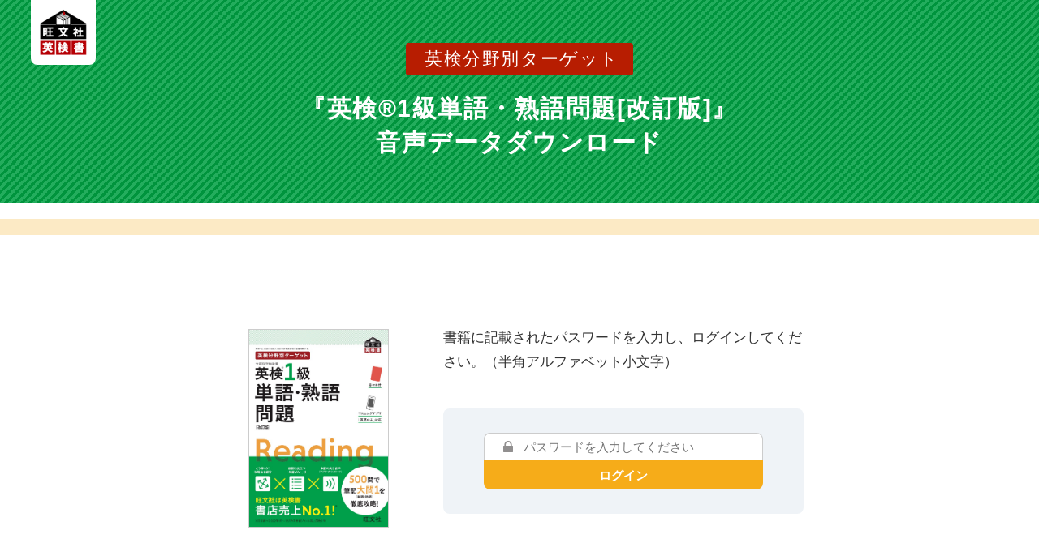

--- FILE ---
content_type: text/html; charset=UTF-8
request_url: https://eiken.obunsha.co.jp/target/1q/vocabulary/authenticate.html
body_size: 3185
content:
<!DOCTYPE html>
<html>
  <head><!-- Google Tag Manager -->
    <script>
      (function(w,d,s,l,i){w[l]=w[l]||[];w[l].push({'gtm.start':
      new Date().getTime(),event:'gtm.js'});var f=d.getElementsByTagName(s)[0],
      j=d.createElement(s),dl=l!='dataLayer'?'&l='+l:'';j.async=true;j.src=
      'https://www.googletagmanager.com/gtm.js?id='+i+dl;f.parentNode.insertBefore(j,f);
      })(window,document,'script','dataLayer','GTM-KZ3C7X9');
    </script><!-- End Google Tag Manager -->
    <meta charset="utf-8">
    <meta http-equiv="X-UA-Compatible" content="ie=edge">
    <meta name="viewport" content="width=device-width,initial-scale=1">
    <title>『英検®1級単語・熟語問題[改訂版]』 音声データダウンロード | 旺文社</title>
    <meta name="description" content="">
    <link rel="icon" type="image/x-icon" href="../../img/favicon.ico">
    <link rel="canonical">
    <link rel="stylesheet" href="../../css/style.min.css?data=11111">
    <body id="grade_1"></body>
    <noscript> 
      <iframe src="https://www.googletagmanager.com/ns.html?id=GTM-KZ3C7X9" height="0" width="0" style="display:none;visibility:hidden"></iframe>
    </noscript>
    <div class="l-wrapper">
      <header class="header">
        <div class="headerLogo"><a class="headerLogo__link" href="https://eiken.obunsha.co.jp/?grade=1q"><img class="headerLogo__img" src="../../img/logo.png" alt="旺文社 英検書"></a>
        </div>
        <h1 class="header__ttl"><span class="header__subTtl">英検分野別ターゲット</span>『英検®1級単語・熟語問題[改訂版]』<br>音声データダウンロード
        </h1>
      </header>
      <div class="l-container">
        <main class="main vocabulary">
          <h2 class="main__ttl category"> </h2>
          <div class="authenticate vocabulary l-inner--login">
            <div class="authenticate__box--left"><img class="authenticate__img" src="../../../publish/093298.png" alt="分野別ターゲット 英検単語・熟語問題"></div>
            <div class="authenticate__box--right">
              <div class="authenticate__txt">書籍に記載されたパスワードを入力し、ログインしてください。（半角アルファベット小文字）</div>
              <div class="authenticate__loginBox">
                <div class="authenticate__loginPass">
                  <input class="authenticate__loginInput js-loginInput" type="password" name="password" placeholder="パスワードを入力してください">
                </div>
                <div class="authenticate__loginBtn js-loginBtn" type="submit" name="submit">ログイン</div>
              </div>
            </div>
          </div>
        </main>
      </div>
      <footer class="footer">
        <p class="footer__attention">
           ※英検&reg;は、公益財団法人 日本英語検定協会の登録商標です。<br>
          ※このコンテンツは、公益財団法人 日本英語検定協会の承認や推奨、その他の検討を受けたものではありません。
        </p><small class="footer__copyright">Copyright Obunsha Co.,Ltd. All Rights Reserved.</small>
      </footer>
    </div>
    <script src="../../js/bundle.js"></script>
  </head>
</html>

--- FILE ---
content_type: text/css
request_url: https://eiken.obunsha.co.jp/target/css/style.min.css?data=11111
body_size: 15411
content:
@charset "UTF-8";abbr,address,article,aside,audio,b,blockquote,body,canvas,caption,cite,code,dd,del,details,dfn,div,dl,dt,em,fieldset,figcaption,figure,footer,form,h1,h2,h3,h4,h5,h6,header,hgroup,html,i,iframe,img,ins,kbd,label,legend,li,mark,menu,nav,object,ol,p,pre,q,samp,section,small,span,strong,sub,summary,sup,table,tbody,td,tfoot,th,thead,time,tr,ul,var,video{margin:0;padding:0;border:0;outline:0;font-size:100%;vertical-align:baseline;background:0 0}body{line-height:1}article,aside,details,figcaption,figure,footer,header,hgroup,menu,nav,section{display:block}ul li{list-style:none}blockquote,q{quotes:none}blockquote:after,blockquote:before,q:after,q:before{content:"";content:none}a{margin:0;padding:0;font-size:100%;vertical-align:baseline;background:0 0}ins{background-color:#ff9;color:#000;text-decoration:none}mark{background-color:#ff9;color:#000;font-style:italic;font-weight:700}del{text-decoration:line-through}abbr[title],dfn[title]{border-bottom:1px dotted;cursor:help}table{border-collapse:collapse;border-spacing:0}hr{display:block;height:1px;border:0;border-top:1px solid #ccc;margin:1em 0;padding:0}input,select{vertical-align:middle}html{font-size:62.5%}body{font-family:noto-sans-cjk-jp,"ヒラギノ角ゴ ProN W3","Hiragino Kaku Gothic ProN","メイリオ",Meiryo,verdana,sans-serif;font-size:1.6rem;color:#333}*{font-family:inherit;font-size:inherit;line-height:inherit}a,a:visited{text-decoration:none}*,::after,::before{-webkit-box-sizing:border-box;box-sizing:border-box}.clearfix::after{content:"";display:block;clear:both}.l-inner{margin:0 auto;max-width:740px}@media screen and (max-width:768px){.l-inner{padding:0 20px;max-width:100%}}.l-inner--secondly{padding:0 70px}@media screen and (max-width:768px){.l-inner--secondly{padding:0 20px}}.l-inner--login{max-width:800px}@media screen and (max-width:768px){.l-inner--login{width:100%}}.c-btn{display:-webkit-box;display:-ms-flexbox;display:flex;-webkit-box-pack:center;-ms-flex-pack:center;justify-content:center;-webkit-box-align:center;-ms-flex-align:center;align-items:center;padding:10px 0 14px;width:100%;height:40px;color:#fff;font-size:1.5rem;font-weight:700;text-align:center;border-radius:8px;-webkit-box-shadow:0 -4px 0 rgba(0,0,0,.3) inset;box-shadow:0 -4px 0 rgba(0,0,0,.3) inset;-webkit-transition:.1s ease;transition:.1s ease}.c-btn--download::before{content:'';display:inline-block;position:relative;top:-2px;width:30px;height:20px;margin-right:8px;background-image:url(../img/ico_download.png);background-size:contain;background-repeat:no-repeat;vertical-align:middle}.c-btn:hover{-webkit-box-shadow:0 -1.5px 0 rgba(0,0,0,.5) inset;box-shadow:0 -1.5px 0 rgba(0,0,0,.5) inset;-webkit-transition:.1s ease;transition:.1s ease}.c-txtLink{font-weight:700}.c-txtLink:hover{text-decoration:underline}#grade_1 .header{background-image:-webkit-linear-gradient(135deg,#00943d 25%,#23ad5d 25%,#23ad5d 50%,#00943d 50%,#00943d 75%,#23ad5d 75%,#23ad5d);background-image:linear-gradient(-45deg,#00943d 25%,#23ad5d 25%,#23ad5d 50%,#00943d 50%,#00943d 75%,#23ad5d 75%,#23ad5d)}#grade_pre1 .header{background-image:-webkit-linear-gradient(135deg,#b8d558 25%,#c4dc75 25%,#c4dc75 50%,#b8d558 50%,#b8d558 75%,#c4dc75 75%,#c4dc75);background-image:linear-gradient(-45deg,#b8d558 25%,#c4dc75 25%,#c4dc75 50%,#b8d558 50%,#b8d558 75%,#c4dc75 75%,#c4dc75)}#grade_2 .header{background-image:-webkit-linear-gradient(135deg,#698cd9 25%,#7998dd 25%,#7998dd 50%,#698cd9 50%,#698cd9 75%,#7998dd 75%,#7998dd);background-image:linear-gradient(-45deg,#698cd9 25%,#7998dd 25%,#7998dd 50%,#698cd9 50%,#698cd9 75%,#7998dd 75%,#7998dd)}#grade_pre2 .header{background-image:-webkit-linear-gradient(135deg,#04a0e9 25%,#05b6ed 25%,#05b6ed 50%,#04a0e9 50%,#04a0e9 75%,#05b6ed 75%,#05b6ed);background-image:linear-gradient(-45deg,#04a0e9 25%,#05b6ed 25%,#05b6ed 50%,#04a0e9 50%,#04a0e9 75%,#05b6ed 75%,#05b6ed)}#grade_3 .header{background-image:-webkit-linear-gradient(135deg,#fea53d 25%,#feb35d 25%,#feb35d 50%,#fea53d 50%,#fea53d 75%,#feb35d 75%,#feb35d);background-image:linear-gradient(-45deg,#fea53d 25%,#feb35d 25%,#feb35d 50%,#fea53d 50%,#fea53d 75%,#feb35d 75%,#feb35d)}#grade_all .header{background-image:-webkit-linear-gradient(135deg,#eee 25%,#fafafa 25%,#fafafa 50%,#eee 50%,#eee 75%,#fafafa 75%,#fafafa);background-image:linear-gradient(-45deg,#eee 25%,#fafafa 25%,#fafafa 50%,#eee 50%,#eee 75%,#fafafa 75%,#fafafa)}#grade_pre1 .header__ttl{color:#333}#grade_1 .header__ttl,#grade_2 .header__ttl,#grade_3 .header__ttl,#grade_pre2 .header__ttl{color:#fff}#grade_1 .main.vocabulary .main__ttl,#grade_2 .main.vocabulary .main__ttl{border-top:20px solid rgba(250,213,140,.5);color:#cd8800}#grade_1 .main.reading .main__ttl,#grade_2 .main.reading .main__ttl{border-top:20px solid rgba(244,218,235,.5);color:#a94086}#grade_1 .main.listening .main__ttl,#grade_2 .main.listening .main__ttl{border-top:20px solid rgba(241,238,191,.5);color:#a39900}#grade_pre2 .main.reading .main__ttl{border-top:20px solid rgba(244,218,235,.5);color:#a94086}#grade_pre2 .main.listening .main__ttl{border-top:20px solid rgba(241,238,191,.5);color:#a39900}#grade_1 .authenticate__loginBtn{color:#333;background:#00943d}#grade_1 .vocabulary .authenticate__loginBtn{color:#fff;background:#f6ac19}#grade_1 .reading .authenticate__loginBtn{color:#fff;background:#c56ba7}#grade_1 .listening .authenticate__loginBtn{color:#fff;background:#bcb000}#grade_pre1 .authenticate__loginBtn{color:#333;background:#b9d558}#grade_2 .authenticate__loginBtn{color:#fff;background:#6a8cd8}#grade_2 .vocabulary .authenticate__loginBtn{color:#fff;background:#f6ac19}#grade_2 .reading .authenticate__loginBtn{color:#fff;background:#c56ba7}#grade_2 .listening .authenticate__loginBtn{color:#fff;background:#bcb000}#grade_pre2 .authenticate__loginBtn{color:#fff;background:#00a1e9}#grade_pre2 .reading .authenticate__loginBtn{color:#fff;background:#c56ba7}#grade_pre2 .listening .authenticate__loginBtn{color:#fff;background:#bcb000}#grade_3 .authenticate__loginBtn{color:#fff;background:#fda63d}#grade_1 .authenticate__loginGrade,#grade_1 .c-txtLink,#grade_1 .main__ttl{color:#00943d}#grade_pre1 .authenticate__loginGrade,#grade_pre1 .c-txtLink,#grade_pre1 .main__ttl{color:#89a91d}#grade_2 .authenticate__loginGrade,#grade_2 .c-txtLink,#grade_2 .main__ttl{color:#6a8cd8}#grade_pre2 .authenticate__loginGrade,#grade_pre2 .c-txtLink,#grade_pre2 .main__ttl{color:#00a1e9}#grade_3 .authenticate__loginGrade,#grade_3 .c-txtLink,#grade_3 .main__ttl{color:#fda63d}#grade_all .authenticate__loginGrade,#grade_all .c-txtLink,#grade_all .main__ttl{color:#009342}#grade_1 .c-btn{background:#0ac457}#grade_1 .vocabulary .c-btn{background:#f6ac19}#grade_1 .reading .c-btn{background:#c56ba7}#grade_1 .listening .c-btn{background:#bcb000}#grade_pre1 .c-btn{background:#76b52f}#grade_2 .c-btn{background:#487cbb}#grade_2 .vocabulary .c-btn{background:#f6ac19}#grade_2 .reading .c-btn{background:#c56ba7}#grade_2 .listening .c-btn{background:#bcb000}#grade_pre2 .c-btn{background:#0094da}#grade_pre2 .reading .c-btn{background:#c56ba7}#grade_pre2 .listening .c-btn{background:#bcb000}#grade_3 .c-btn{background:#ec7619}#grade_1 .card__ttl--attention{background:#404f0b}#grade_pre1 .card__ttl--attention{background:#404f0b}#grade_2 .card__ttl--attention{background:#1a243b}#grade_pre2 .card__ttl--attention{background:#1c313b}#grade_3 .card__ttl--attention{background:#42311c}.header{display:-webkit-box;display:-ms-flexbox;display:flex;-webkit-box-pack:center;-ms-flex-pack:center;justify-content:center;-webkit-box-align:center;-ms-flex-align:center;align-items:center;height:250px;text-align:center;background-size:10px 10px}@media screen and (max-width:768px){.header{height:124px}}.header__subTtl{display:block;width:280px;margin:0 auto 20px;padding:4px 0;font-size:2.2rem;font-weight:400;color:#fff;letter-spacing:.07em;text-indent:.27em;border:1px solid #b71d01;border-radius:3px;background:#b71d01}@media screen and (max-width:768px){.header__subTtl{width:184px;margin:0 auto 10px;padding:2px 0;font-size:1.6rem}}.header__ttl{font-size:3rem;line-height:1.4;letter-spacing:.05em}@media screen and (max-width:768px){.header__ttl{font-size:1.8rem}}.headerLogo{position:absolute;top:0;left:3%;width:80px;height:80px;padding:10px;border-radius:0 0 8px 8px;background:#fff}@media screen and (max-width:768px){.headerLogo{left:0;width:48px;height:48px;padding:8px}}.headerLogo__img{width:100%}.main__ttl{margin-top:20px;padding:50px 0;font-size:3rem;font-weight:700;text-align:center}@media screen and (max-width:768px){.main__ttl{margin:28px 0;font-size:2.4rem}}.lead{margin-bottom:70px;line-height:1.8}@media screen and (max-width:768px){.lead{margin-bottom:32px}}.lead__ttl{margin-bottom:26px;font-size:1.7rem}@media screen and (max-width:768px){.lead__ttl{margin-bottom:16px;font-size:1.5rem}}.lead__txt{font-size:1.2rem}.special__list{display:-webkit-box;display:-ms-flexbox;display:flex;-ms-flex-wrap:wrap;flex-wrap:wrap;-webkit-box-pack:justify;-ms-flex-pack:justify;justify-content:space-between;width:100%}.special__item{margin-bottom:50px;width:100%}@media screen and (max-width:768px){.special__item{margin-bottom:40px}}.special__item--half{width:49%}@media screen and (max-width:768px){.special__item--half{width:100%}}.special__btn{margin-top:auto}.card{display:-webkit-box;display:-ms-flexbox;display:flex;-webkit-box-orient:vertical;-webkit-box-direction:normal;-ms-flex-direction:column;flex-direction:column;overflow:hidden;position:relative;padding:46px 20px 16px;height:100%;border:1px solid #eff3f7;border-radius:8px 8px 0 0}.card--attention{border:1px solid #d4d9de;background:#eff3f7}.card__ttl{position:absolute;top:0;left:0;padding:8px 0;width:100%;background:#eff3f7;font-size:1.7rem;font-weight:700;text-align:center}@media screen and (max-width:768px){.card__ttl{font-size:1.6rem}}.card__ttl--attention{color:#fff}.card__txt{margin-bottom:24px;font-size:1.4rem;line-height:1.5}@media screen and (max-width:768px){.card__txt{margin-bottom:30px;font-size:1.4rem}}.card__list{display:-webkit-box;display:-ms-flexbox;display:flex;-ms-flex-wrap:wrap;flex-wrap:wrap;-webkit-box-align:center;-ms-flex-align:center;align-items:center}@media screen and (max-width:768px){.card__list{display:block}}.card .unit__ttl{padding-bottom:20px}.card .card__list+.unit__ttl{margin-top:20px}.card__heading{position:relative;margin-bottom:10px;padding-left:20px;padding-right:10px;width:50%;font-size:1.7rem;font-weight:700;line-height:1.7}@media screen and (max-width:768px){.card__heading{width:100%;font-size:1.6rem}}.card__heading:last-child{margin-bottom:0}.card__subHeading{position:absolute;right:20px}@media screen and (max-width:768px){.card__subHeading{margin-top:8px;display:block;position:static;font-size:1.6rem}}.card__link{margin-bottom:10px;width:49%}@media screen and (max-width:768px){.card__link{width:100%;margin-bottom:24px}}.card__link:last-child{margin-bottom:0}.listening .card__heading{width:57%}@media screen and (max-width:768px){.listening .card__heading{width:100%}}.listening .card__link{width:42%}@media screen and (max-width:768px){.listening .card__link{width:100%}}.news{margin:20px 0 40px}.news__txt{font-size:1.3rem;line-height:1.8}@media screen and (max-width:768px){.news__txt{font-size:1.4rem}}.banner{text-align:center}@media screen and (max-width:768px){.banner{padding:0 20px}}.banner__link{-webkit-transition:.1s ease;transition:.1s ease}.banner__link:hover{opacity:.7}.banner__img{max-width:100%}.footer{margin-top:64px;margin-bottom:10px;text-align:center;line-height:2}@media screen and (max-width:768px){.footer{line-height:1.6}}.footer__attention{font-size:1.2rem}.footer__copyright{font-size:1rem}.listening .authenticate,.reading .authenticate,.vocabulary .authenticate{margin:0 auto 70px}.authenticate{display:-webkit-box;display:-ms-flexbox;display:flex;-ms-flex-wrap:wrap;flex-wrap:wrap;margin:70px auto}@media screen and (max-width:768px){.authenticate{display:block;margin:20px auto}}.authenticate__box--left{padding-left:50px;width:32%}@media screen and (max-width:768px){.authenticate__box--left{margin:0 auto;padding:0 20px;width:50%}}.authenticate__box--right{padding:12px 50px 0;width:68%}@media screen and (max-width:768px){.authenticate__box--right{width:100%;padding:0 20px}}.authenticate__img{margin:8%;width:173px;max-width:100%;height:auto;border:1px solid #ccc}.authenticate__txt{margin-bottom:42px;font-size:1.7rem;line-height:1.8}@media screen and (max-width:768px){.authenticate__txt{margin-bottom:8px;line-height:1.6;font-size:1.4rem}}.authenticate__loginBox{width:100%;margin:0 auto 10px;padding:30px 50px 30px;border-radius:8px;background:#eff3f7}@media screen and (max-width:768px){.authenticate__loginBox{padding:8px 20px 24px}}.authenticate__loginGrade{margin:19px 0;font-size:2rem;text-align:center}@media screen and (max-width:768px){.authenticate__loginGrade{font-size:1.8rem}}.authenticate__loginPass{position:relative}.authenticate__loginPass::before{content:"";position:absolute;top:0;left:24px;bottom:0;width:12px;height:14px;margin:auto;background-image:url(../img/ico_password.png);background-size:cover}.authenticate__loginInput{width:100%;padding:8px 10px 8px 48px;border:1px solid #ccc;border-bottom:0;border-radius:8px 8px 0 0;font-size:1.5rem;line-height:normal;-webkit-appearance:none}.authenticate__loginInput:focus,.authenticate__loginInput:hover{border-color:#aaa;outline:0}.authenticate__loginBtn{width:100%;padding:.7em 0;border-radius:0 0 8px 8px;font-size:1.5rem;font-weight:700;color:#fff;text-align:center;-webkit-transition:opacity .1s ease;transition:opacity .1s ease}@media screen and (max-width:768px){.authenticate__loginBtn{padding:.6em 0}}.authenticate__loginBtn:hover{cursor:pointer;opacity:.7}.page_caution{padding-top:16px;color:#df0b1f;font-size:1.4rem;font-weight:700;line-height:1.5}.page_caution a{color:#ad57ea}.howto__ttl{position:relative;margin-top:60px;margin-bottom:30px;padding-bottom:15px;font-size:3rem;text-align:center}@media screen and (max-width:768px){.howto__ttl{margin-top:32px;margin-bottom:20px;padding:8px 24px 10px 12px;border-left:6px solid;border-bottom:2px solid;font-size:2rem;line-height:1.4;text-align:left}}.howto__ttl::after{content:'';position:absolute;right:0;bottom:0;left:0;margin:auto;width:100px;height:4px;border-radius:2px;background:#333}@media screen and (max-width:768px){.howto__ttl::after{display:none}}.howto__set:not(:first-child){margin-top:24px}@media screen and (max-width:768px){.howto__set:not(:first-child){margin-top:12px}}.howto__setTtl{font-size:1.5rem;font-weight:700;line-height:1.6}.howto__txt{font-size:1.5rem;line-height:1.6;word-break:break-all}.howto__downloadImg{display:block;max-width:100%;margin:16px auto 0}@media screen and (max-width:768px){.howto__downloadImg{width:100%;height:auto}}.howto__banner{display:block;margin-top:16px}.policies__ttl{position:relative;margin-top:60px;margin-bottom:30px;padding-bottom:15px;font-size:3rem;text-align:center}@media screen and (max-width:768px){.policies__ttl{margin-top:32px;margin-bottom:20px;font-size:2rem;line-height:1.4}}.policies__ttl::after{content:'';position:absolute;right:0;bottom:0;left:0;margin:auto;width:100px;height:4px;border-radius:2px;background:#333}.policies__set:not(:first-child){margin-top:24px}@media screen and (max-width:768px){.policies__set:not(:first-child){margin-top:12px}}.policies__setTtl{font-size:1.5rem;font-weight:700;line-height:1.6}.policies__setTxt{font-size:1.5rem;line-height:1.6;word-break:break-all}

--- FILE ---
content_type: text/javascript
request_url: https://eiken.obunsha.co.jp/target/js/bundle.js
body_size: 337313
content:
/******/ (function(modules) { // webpackBootstrap
/******/ 	// The module cache
/******/ 	var installedModules = {};
/******/
/******/ 	// The require function
/******/ 	function __webpack_require__(moduleId) {
/******/
/******/ 		// Check if module is in cache
/******/ 		if(installedModules[moduleId]) {
/******/ 			return installedModules[moduleId].exports;
/******/ 		}
/******/ 		// Create a new module (and put it into the cache)
/******/ 		var module = installedModules[moduleId] = {
/******/ 			i: moduleId,
/******/ 			l: false,
/******/ 			exports: {}
/******/ 		};
/******/
/******/ 		// Execute the module function
/******/ 		modules[moduleId].call(module.exports, module, module.exports, __webpack_require__);
/******/
/******/ 		// Flag the module as loaded
/******/ 		module.l = true;
/******/
/******/ 		// Return the exports of the module
/******/ 		return module.exports;
/******/ 	}
/******/
/******/
/******/ 	// expose the modules object (__webpack_modules__)
/******/ 	__webpack_require__.m = modules;
/******/
/******/ 	// expose the module cache
/******/ 	__webpack_require__.c = installedModules;
/******/
/******/ 	// define getter function for harmony exports
/******/ 	__webpack_require__.d = function(exports, name, getter) {
/******/ 		if(!__webpack_require__.o(exports, name)) {
/******/ 			Object.defineProperty(exports, name, { enumerable: true, get: getter });
/******/ 		}
/******/ 	};
/******/
/******/ 	// define __esModule on exports
/******/ 	__webpack_require__.r = function(exports) {
/******/ 		if(typeof Symbol !== 'undefined' && Symbol.toStringTag) {
/******/ 			Object.defineProperty(exports, Symbol.toStringTag, { value: 'Module' });
/******/ 		}
/******/ 		Object.defineProperty(exports, '__esModule', { value: true });
/******/ 	};
/******/
/******/ 	// create a fake namespace object
/******/ 	// mode & 1: value is a module id, require it
/******/ 	// mode & 2: merge all properties of value into the ns
/******/ 	// mode & 4: return value when already ns object
/******/ 	// mode & 8|1: behave like require
/******/ 	__webpack_require__.t = function(value, mode) {
/******/ 		if(mode & 1) value = __webpack_require__(value);
/******/ 		if(mode & 8) return value;
/******/ 		if((mode & 4) && typeof value === 'object' && value && value.__esModule) return value;
/******/ 		var ns = Object.create(null);
/******/ 		__webpack_require__.r(ns);
/******/ 		Object.defineProperty(ns, 'default', { enumerable: true, value: value });
/******/ 		if(mode & 2 && typeof value != 'string') for(var key in value) __webpack_require__.d(ns, key, function(key) { return value[key]; }.bind(null, key));
/******/ 		return ns;
/******/ 	};
/******/
/******/ 	// getDefaultExport function for compatibility with non-harmony modules
/******/ 	__webpack_require__.n = function(module) {
/******/ 		var getter = module && module.__esModule ?
/******/ 			function getDefault() { return module['default']; } :
/******/ 			function getModuleExports() { return module; };
/******/ 		__webpack_require__.d(getter, 'a', getter);
/******/ 		return getter;
/******/ 	};
/******/
/******/ 	// Object.prototype.hasOwnProperty.call
/******/ 	__webpack_require__.o = function(object, property) { return Object.prototype.hasOwnProperty.call(object, property); };
/******/
/******/ 	// __webpack_public_path__
/******/ 	__webpack_require__.p = "";
/******/
/******/
/******/ 	// Load entry module and return exports
/******/ 	return __webpack_require__(__webpack_require__.s = "./src/js/script.js");
/******/ })
/************************************************************************/
/******/ ({

/***/ "./node_modules/jquery/dist/jquery.js":
/*!********************************************!*\
  !*** ./node_modules/jquery/dist/jquery.js ***!
  \********************************************/
/*! no static exports found */
/***/ (function(module, exports, __webpack_require__) {

eval("/* WEBPACK VAR INJECTION */(function(module) {var __WEBPACK_AMD_DEFINE_ARRAY__, __WEBPACK_AMD_DEFINE_RESULT__;function _typeof(obj) { \"@babel/helpers - typeof\"; return _typeof = \"function\" == typeof Symbol && \"symbol\" == typeof Symbol.iterator ? function (obj) { return typeof obj; } : function (obj) { return obj && \"function\" == typeof Symbol && obj.constructor === Symbol && obj !== Symbol.prototype ? \"symbol\" : typeof obj; }, _typeof(obj); }\n/*!\n * jQuery JavaScript Library v3.7.0\n * https://jquery.com/\n *\n * Copyright OpenJS Foundation and other contributors\n * Released under the MIT license\n * https://jquery.org/license\n *\n * Date: 2023-05-11T18:29Z\n */\n(function (global, factory) {\n  \"use strict\";\n\n  if (( false ? undefined : _typeof(module)) === \"object\" && _typeof(module.exports) === \"object\") {\n    // For CommonJS and CommonJS-like environments where a proper `window`\n    // is present, execute the factory and get jQuery.\n    // For environments that do not have a `window` with a `document`\n    // (such as Node.js), expose a factory as module.exports.\n    // This accentuates the need for the creation of a real `window`.\n    // e.g. var jQuery = require(\"jquery\")(window);\n    // See ticket trac-14549 for more info.\n    module.exports = global.document ? factory(global, true) : function (w) {\n      if (!w.document) {\n        throw new Error(\"jQuery requires a window with a document\");\n      }\n      return factory(w);\n    };\n  } else {\n    factory(global);\n  }\n\n  // Pass this if window is not defined yet\n})(typeof window !== \"undefined\" ? window : this, function (window, noGlobal) {\n  // Edge <= 12 - 13+, Firefox <=18 - 45+, IE 10 - 11, Safari 5.1 - 9+, iOS 6 - 9.1\n  // throw exceptions when non-strict code (e.g., ASP.NET 4.5) accesses strict mode\n  // arguments.callee.caller (trac-13335). But as of jQuery 3.0 (2016), strict mode should be common\n  // enough that all such attempts are guarded in a try block.\n  \"use strict\";\n\n  var arr = [];\n  var getProto = Object.getPrototypeOf;\n  var _slice = arr.slice;\n  var flat = arr.flat ? function (array) {\n    return arr.flat.call(array);\n  } : function (array) {\n    return arr.concat.apply([], array);\n  };\n  var push = arr.push;\n  var indexOf = arr.indexOf;\n  var class2type = {};\n  var toString = class2type.toString;\n  var hasOwn = class2type.hasOwnProperty;\n  var fnToString = hasOwn.toString;\n  var ObjectFunctionString = fnToString.call(Object);\n  var support = {};\n  var isFunction = function isFunction(obj) {\n    // Support: Chrome <=57, Firefox <=52\n    // In some browsers, typeof returns \"function\" for HTML <object> elements\n    // (i.e., `typeof document.createElement( \"object\" ) === \"function\"`).\n    // We don't want to classify *any* DOM node as a function.\n    // Support: QtWeb <=3.8.5, WebKit <=534.34, wkhtmltopdf tool <=0.12.5\n    // Plus for old WebKit, typeof returns \"function\" for HTML collections\n    // (e.g., `typeof document.getElementsByTagName(\"div\") === \"function\"`). (gh-4756)\n    return typeof obj === \"function\" && typeof obj.nodeType !== \"number\" && typeof obj.item !== \"function\";\n  };\n  var isWindow = function isWindow(obj) {\n    return obj != null && obj === obj.window;\n  };\n  var document = window.document;\n  var preservedScriptAttributes = {\n    type: true,\n    src: true,\n    nonce: true,\n    noModule: true\n  };\n  function DOMEval(code, node, doc) {\n    doc = doc || document;\n    var i,\n      val,\n      script = doc.createElement(\"script\");\n    script.text = code;\n    if (node) {\n      for (i in preservedScriptAttributes) {\n        // Support: Firefox 64+, Edge 18+\n        // Some browsers don't support the \"nonce\" property on scripts.\n        // On the other hand, just using `getAttribute` is not enough as\n        // the `nonce` attribute is reset to an empty string whenever it\n        // becomes browsing-context connected.\n        // See https://github.com/whatwg/html/issues/2369\n        // See https://html.spec.whatwg.org/#nonce-attributes\n        // The `node.getAttribute` check was added for the sake of\n        // `jQuery.globalEval` so that it can fake a nonce-containing node\n        // via an object.\n        val = node[i] || node.getAttribute && node.getAttribute(i);\n        if (val) {\n          script.setAttribute(i, val);\n        }\n      }\n    }\n    doc.head.appendChild(script).parentNode.removeChild(script);\n  }\n  function toType(obj) {\n    if (obj == null) {\n      return obj + \"\";\n    }\n\n    // Support: Android <=2.3 only (functionish RegExp)\n    return _typeof(obj) === \"object\" || typeof obj === \"function\" ? class2type[toString.call(obj)] || \"object\" : _typeof(obj);\n  }\n  /* global Symbol */\n  // Defining this global in .eslintrc.json would create a danger of using the global\n  // unguarded in another place, it seems safer to define global only for this module\n\n  var version = \"3.7.0\",\n    rhtmlSuffix = /HTML$/i,\n    // Define a local copy of jQuery\n    jQuery = function jQuery(selector, context) {\n      // The jQuery object is actually just the init constructor 'enhanced'\n      // Need init if jQuery is called (just allow error to be thrown if not included)\n      return new jQuery.fn.init(selector, context);\n    };\n  jQuery.fn = jQuery.prototype = {\n    // The current version of jQuery being used\n    jquery: version,\n    constructor: jQuery,\n    // The default length of a jQuery object is 0\n    length: 0,\n    toArray: function toArray() {\n      return _slice.call(this);\n    },\n    // Get the Nth element in the matched element set OR\n    // Get the whole matched element set as a clean array\n    get: function get(num) {\n      // Return all the elements in a clean array\n      if (num == null) {\n        return _slice.call(this);\n      }\n\n      // Return just the one element from the set\n      return num < 0 ? this[num + this.length] : this[num];\n    },\n    // Take an array of elements and push it onto the stack\n    // (returning the new matched element set)\n    pushStack: function pushStack(elems) {\n      // Build a new jQuery matched element set\n      var ret = jQuery.merge(this.constructor(), elems);\n\n      // Add the old object onto the stack (as a reference)\n      ret.prevObject = this;\n\n      // Return the newly-formed element set\n      return ret;\n    },\n    // Execute a callback for every element in the matched set.\n    each: function each(callback) {\n      return jQuery.each(this, callback);\n    },\n    map: function map(callback) {\n      return this.pushStack(jQuery.map(this, function (elem, i) {\n        return callback.call(elem, i, elem);\n      }));\n    },\n    slice: function slice() {\n      return this.pushStack(_slice.apply(this, arguments));\n    },\n    first: function first() {\n      return this.eq(0);\n    },\n    last: function last() {\n      return this.eq(-1);\n    },\n    even: function even() {\n      return this.pushStack(jQuery.grep(this, function (_elem, i) {\n        return (i + 1) % 2;\n      }));\n    },\n    odd: function odd() {\n      return this.pushStack(jQuery.grep(this, function (_elem, i) {\n        return i % 2;\n      }));\n    },\n    eq: function eq(i) {\n      var len = this.length,\n        j = +i + (i < 0 ? len : 0);\n      return this.pushStack(j >= 0 && j < len ? [this[j]] : []);\n    },\n    end: function end() {\n      return this.prevObject || this.constructor();\n    },\n    // For internal use only.\n    // Behaves like an Array's method, not like a jQuery method.\n    push: push,\n    sort: arr.sort,\n    splice: arr.splice\n  };\n  jQuery.extend = jQuery.fn.extend = function () {\n    var options,\n      name,\n      src,\n      copy,\n      copyIsArray,\n      clone,\n      target = arguments[0] || {},\n      i = 1,\n      length = arguments.length,\n      deep = false;\n\n    // Handle a deep copy situation\n    if (typeof target === \"boolean\") {\n      deep = target;\n\n      // Skip the boolean and the target\n      target = arguments[i] || {};\n      i++;\n    }\n\n    // Handle case when target is a string or something (possible in deep copy)\n    if (_typeof(target) !== \"object\" && !isFunction(target)) {\n      target = {};\n    }\n\n    // Extend jQuery itself if only one argument is passed\n    if (i === length) {\n      target = this;\n      i--;\n    }\n    for (; i < length; i++) {\n      // Only deal with non-null/undefined values\n      if ((options = arguments[i]) != null) {\n        // Extend the base object\n        for (name in options) {\n          copy = options[name];\n\n          // Prevent Object.prototype pollution\n          // Prevent never-ending loop\n          if (name === \"__proto__\" || target === copy) {\n            continue;\n          }\n\n          // Recurse if we're merging plain objects or arrays\n          if (deep && copy && (jQuery.isPlainObject(copy) || (copyIsArray = Array.isArray(copy)))) {\n            src = target[name];\n\n            // Ensure proper type for the source value\n            if (copyIsArray && !Array.isArray(src)) {\n              clone = [];\n            } else if (!copyIsArray && !jQuery.isPlainObject(src)) {\n              clone = {};\n            } else {\n              clone = src;\n            }\n            copyIsArray = false;\n\n            // Never move original objects, clone them\n            target[name] = jQuery.extend(deep, clone, copy);\n\n            // Don't bring in undefined values\n          } else if (copy !== undefined) {\n            target[name] = copy;\n          }\n        }\n      }\n    }\n\n    // Return the modified object\n    return target;\n  };\n  jQuery.extend({\n    // Unique for each copy of jQuery on the page\n    expando: \"jQuery\" + (version + Math.random()).replace(/\\D/g, \"\"),\n    // Assume jQuery is ready without the ready module\n    isReady: true,\n    error: function error(msg) {\n      throw new Error(msg);\n    },\n    noop: function noop() {},\n    isPlainObject: function isPlainObject(obj) {\n      var proto, Ctor;\n\n      // Detect obvious negatives\n      // Use toString instead of jQuery.type to catch host objects\n      if (!obj || toString.call(obj) !== \"[object Object]\") {\n        return false;\n      }\n      proto = getProto(obj);\n\n      // Objects with no prototype (e.g., `Object.create( null )`) are plain\n      if (!proto) {\n        return true;\n      }\n\n      // Objects with prototype are plain iff they were constructed by a global Object function\n      Ctor = hasOwn.call(proto, \"constructor\") && proto.constructor;\n      return typeof Ctor === \"function\" && fnToString.call(Ctor) === ObjectFunctionString;\n    },\n    isEmptyObject: function isEmptyObject(obj) {\n      var name;\n      for (name in obj) {\n        return false;\n      }\n      return true;\n    },\n    // Evaluates a script in a provided context; falls back to the global one\n    // if not specified.\n    globalEval: function globalEval(code, options, doc) {\n      DOMEval(code, {\n        nonce: options && options.nonce\n      }, doc);\n    },\n    each: function each(obj, callback) {\n      var length,\n        i = 0;\n      if (isArrayLike(obj)) {\n        length = obj.length;\n        for (; i < length; i++) {\n          if (callback.call(obj[i], i, obj[i]) === false) {\n            break;\n          }\n        }\n      } else {\n        for (i in obj) {\n          if (callback.call(obj[i], i, obj[i]) === false) {\n            break;\n          }\n        }\n      }\n      return obj;\n    },\n    // Retrieve the text value of an array of DOM nodes\n    text: function text(elem) {\n      var node,\n        ret = \"\",\n        i = 0,\n        nodeType = elem.nodeType;\n      if (!nodeType) {\n        // If no nodeType, this is expected to be an array\n        while (node = elem[i++]) {\n          // Do not traverse comment nodes\n          ret += jQuery.text(node);\n        }\n      } else if (nodeType === 1 || nodeType === 9 || nodeType === 11) {\n        return elem.textContent;\n      } else if (nodeType === 3 || nodeType === 4) {\n        return elem.nodeValue;\n      }\n\n      // Do not include comment or processing instruction nodes\n\n      return ret;\n    },\n    // results is for internal usage only\n    makeArray: function makeArray(arr, results) {\n      var ret = results || [];\n      if (arr != null) {\n        if (isArrayLike(Object(arr))) {\n          jQuery.merge(ret, typeof arr === \"string\" ? [arr] : arr);\n        } else {\n          push.call(ret, arr);\n        }\n      }\n      return ret;\n    },\n    inArray: function inArray(elem, arr, i) {\n      return arr == null ? -1 : indexOf.call(arr, elem, i);\n    },\n    isXMLDoc: function isXMLDoc(elem) {\n      var namespace = elem && elem.namespaceURI,\n        docElem = elem && (elem.ownerDocument || elem).documentElement;\n\n      // Assume HTML when documentElement doesn't yet exist, such as inside\n      // document fragments.\n      return !rhtmlSuffix.test(namespace || docElem && docElem.nodeName || \"HTML\");\n    },\n    // Support: Android <=4.0 only, PhantomJS 1 only\n    // push.apply(_, arraylike) throws on ancient WebKit\n    merge: function merge(first, second) {\n      var len = +second.length,\n        j = 0,\n        i = first.length;\n      for (; j < len; j++) {\n        first[i++] = second[j];\n      }\n      first.length = i;\n      return first;\n    },\n    grep: function grep(elems, callback, invert) {\n      var callbackInverse,\n        matches = [],\n        i = 0,\n        length = elems.length,\n        callbackExpect = !invert;\n\n      // Go through the array, only saving the items\n      // that pass the validator function\n      for (; i < length; i++) {\n        callbackInverse = !callback(elems[i], i);\n        if (callbackInverse !== callbackExpect) {\n          matches.push(elems[i]);\n        }\n      }\n      return matches;\n    },\n    // arg is for internal usage only\n    map: function map(elems, callback, arg) {\n      var length,\n        value,\n        i = 0,\n        ret = [];\n\n      // Go through the array, translating each of the items to their new values\n      if (isArrayLike(elems)) {\n        length = elems.length;\n        for (; i < length; i++) {\n          value = callback(elems[i], i, arg);\n          if (value != null) {\n            ret.push(value);\n          }\n        }\n\n        // Go through every key on the object,\n      } else {\n        for (i in elems) {\n          value = callback(elems[i], i, arg);\n          if (value != null) {\n            ret.push(value);\n          }\n        }\n      }\n\n      // Flatten any nested arrays\n      return flat(ret);\n    },\n    // A global GUID counter for objects\n    guid: 1,\n    // jQuery.support is not used in Core but other projects attach their\n    // properties to it so it needs to exist.\n    support: support\n  });\n  if (typeof Symbol === \"function\") {\n    jQuery.fn[Symbol.iterator] = arr[Symbol.iterator];\n  }\n\n  // Populate the class2type map\n  jQuery.each(\"Boolean Number String Function Array Date RegExp Object Error Symbol\".split(\" \"), function (_i, name) {\n    class2type[\"[object \" + name + \"]\"] = name.toLowerCase();\n  });\n  function isArrayLike(obj) {\n    // Support: real iOS 8.2 only (not reproducible in simulator)\n    // `in` check used to prevent JIT error (gh-2145)\n    // hasOwn isn't used here due to false negatives\n    // regarding Nodelist length in IE\n    var length = !!obj && \"length\" in obj && obj.length,\n      type = toType(obj);\n    if (isFunction(obj) || isWindow(obj)) {\n      return false;\n    }\n    return type === \"array\" || length === 0 || typeof length === \"number\" && length > 0 && length - 1 in obj;\n  }\n  function nodeName(elem, name) {\n    return elem.nodeName && elem.nodeName.toLowerCase() === name.toLowerCase();\n  }\n  var pop = arr.pop;\n  var sort = arr.sort;\n  var splice = arr.splice;\n  var whitespace = \"[\\\\x20\\\\t\\\\r\\\\n\\\\f]\";\n  var rtrimCSS = new RegExp(\"^\" + whitespace + \"+|((?:^|[^\\\\\\\\])(?:\\\\\\\\.)*)\" + whitespace + \"+$\", \"g\");\n\n  // Note: an element does not contain itself\n  jQuery.contains = function (a, b) {\n    var bup = b && b.parentNode;\n    return a === bup || !!(bup && bup.nodeType === 1 && (\n    // Support: IE 9 - 11+\n    // IE doesn't have `contains` on SVG.\n    a.contains ? a.contains(bup) : a.compareDocumentPosition && a.compareDocumentPosition(bup) & 16));\n  };\n\n  // CSS string/identifier serialization\n  // https://drafts.csswg.org/cssom/#common-serializing-idioms\n  var rcssescape = /([\\0-\\x1f\\x7f]|^-?\\d)|^-$|[^\\x80-\\uFFFF\\w-]/g;\n  function fcssescape(ch, asCodePoint) {\n    if (asCodePoint) {\n      // U+0000 NULL becomes U+FFFD REPLACEMENT CHARACTER\n      if (ch === \"\\0\") {\n        return \"\\uFFFD\";\n      }\n\n      // Control characters and (dependent upon position) numbers get escaped as code points\n      return ch.slice(0, -1) + \"\\\\\" + ch.charCodeAt(ch.length - 1).toString(16) + \" \";\n    }\n\n    // Other potentially-special ASCII characters get backslash-escaped\n    return \"\\\\\" + ch;\n  }\n  jQuery.escapeSelector = function (sel) {\n    return (sel + \"\").replace(rcssescape, fcssescape);\n  };\n  var preferredDoc = document,\n    pushNative = push;\n  (function () {\n    var i,\n      Expr,\n      outermostContext,\n      sortInput,\n      hasDuplicate,\n      push = pushNative,\n      // Local document vars\n      document,\n      documentElement,\n      documentIsHTML,\n      rbuggyQSA,\n      matches,\n      // Instance-specific data\n      expando = jQuery.expando,\n      dirruns = 0,\n      done = 0,\n      classCache = createCache(),\n      tokenCache = createCache(),\n      compilerCache = createCache(),\n      nonnativeSelectorCache = createCache(),\n      sortOrder = function sortOrder(a, b) {\n        if (a === b) {\n          hasDuplicate = true;\n        }\n        return 0;\n      },\n      booleans = \"checked|selected|async|autofocus|autoplay|controls|defer|disabled|hidden|ismap|\" + \"loop|multiple|open|readonly|required|scoped\",\n      // Regular expressions\n\n      // https://www.w3.org/TR/css-syntax-3/#ident-token-diagram\n      identifier = \"(?:\\\\\\\\[\\\\da-fA-F]{1,6}\" + whitespace + \"?|\\\\\\\\[^\\\\r\\\\n\\\\f]|[\\\\w-]|[^\\0-\\\\x7f])+\",\n      // Attribute selectors: https://www.w3.org/TR/selectors/#attribute-selectors\n      attributes = \"\\\\[\" + whitespace + \"*(\" + identifier + \")(?:\" + whitespace +\n      // Operator (capture 2)\n      \"*([*^$|!~]?=)\" + whitespace +\n      // \"Attribute values must be CSS identifiers [capture 5] or strings [capture 3 or capture 4]\"\n      \"*(?:'((?:\\\\\\\\.|[^\\\\\\\\'])*)'|\\\"((?:\\\\\\\\.|[^\\\\\\\\\\\"])*)\\\"|(\" + identifier + \"))|)\" + whitespace + \"*\\\\]\",\n      pseudos = \":(\" + identifier + \")(?:\\\\((\" +\n      // To reduce the number of selectors needing tokenize in the preFilter, prefer arguments:\n      // 1. quoted (capture 3; capture 4 or capture 5)\n      \"('((?:\\\\\\\\.|[^\\\\\\\\'])*)'|\\\"((?:\\\\\\\\.|[^\\\\\\\\\\\"])*)\\\")|\" +\n      // 2. simple (capture 6)\n      \"((?:\\\\\\\\.|[^\\\\\\\\()[\\\\]]|\" + attributes + \")*)|\" +\n      // 3. anything else (capture 2)\n      \".*\" + \")\\\\)|)\",\n      // Leading and non-escaped trailing whitespace, capturing some non-whitespace characters preceding the latter\n      rwhitespace = new RegExp(whitespace + \"+\", \"g\"),\n      rcomma = new RegExp(\"^\" + whitespace + \"*,\" + whitespace + \"*\"),\n      rleadingCombinator = new RegExp(\"^\" + whitespace + \"*([>+~]|\" + whitespace + \")\" + whitespace + \"*\"),\n      rdescend = new RegExp(whitespace + \"|>\"),\n      rpseudo = new RegExp(pseudos),\n      ridentifier = new RegExp(\"^\" + identifier + \"$\"),\n      matchExpr = {\n        ID: new RegExp(\"^#(\" + identifier + \")\"),\n        CLASS: new RegExp(\"^\\\\.(\" + identifier + \")\"),\n        TAG: new RegExp(\"^(\" + identifier + \"|[*])\"),\n        ATTR: new RegExp(\"^\" + attributes),\n        PSEUDO: new RegExp(\"^\" + pseudos),\n        CHILD: new RegExp(\"^:(only|first|last|nth|nth-last)-(child|of-type)(?:\\\\(\" + whitespace + \"*(even|odd|(([+-]|)(\\\\d*)n|)\" + whitespace + \"*(?:([+-]|)\" + whitespace + \"*(\\\\d+)|))\" + whitespace + \"*\\\\)|)\", \"i\"),\n        bool: new RegExp(\"^(?:\" + booleans + \")$\", \"i\"),\n        // For use in libraries implementing .is()\n        // We use this for POS matching in `select`\n        needsContext: new RegExp(\"^\" + whitespace + \"*[>+~]|:(even|odd|eq|gt|lt|nth|first|last)(?:\\\\(\" + whitespace + \"*((?:-\\\\d)?\\\\d*)\" + whitespace + \"*\\\\)|)(?=[^-]|$)\", \"i\")\n      },\n      rinputs = /^(?:input|select|textarea|button)$/i,\n      rheader = /^h\\d$/i,\n      // Easily-parseable/retrievable ID or TAG or CLASS selectors\n      rquickExpr = /^(?:#([\\w-]+)|(\\w+)|\\.([\\w-]+))$/,\n      rsibling = /[+~]/,\n      // CSS escapes\n      // https://www.w3.org/TR/CSS21/syndata.html#escaped-characters\n      runescape = new RegExp(\"\\\\\\\\[\\\\da-fA-F]{1,6}\" + whitespace + \"?|\\\\\\\\([^\\\\r\\\\n\\\\f])\", \"g\"),\n      funescape = function funescape(escape, nonHex) {\n        var high = \"0x\" + escape.slice(1) - 0x10000;\n        if (nonHex) {\n          // Strip the backslash prefix from a non-hex escape sequence\n          return nonHex;\n        }\n\n        // Replace a hexadecimal escape sequence with the encoded Unicode code point\n        // Support: IE <=11+\n        // For values outside the Basic Multilingual Plane (BMP), manually construct a\n        // surrogate pair\n        return high < 0 ? String.fromCharCode(high + 0x10000) : String.fromCharCode(high >> 10 | 0xD800, high & 0x3FF | 0xDC00);\n      },\n      // Used for iframes; see `setDocument`.\n      // Support: IE 9 - 11+, Edge 12 - 18+\n      // Removing the function wrapper causes a \"Permission Denied\"\n      // error in IE/Edge.\n      unloadHandler = function unloadHandler() {\n        setDocument();\n      },\n      inDisabledFieldset = addCombinator(function (elem) {\n        return elem.disabled === true && nodeName(elem, \"fieldset\");\n      }, {\n        dir: \"parentNode\",\n        next: \"legend\"\n      });\n\n    // Support: IE <=9 only\n    // Accessing document.activeElement can throw unexpectedly\n    // https://bugs.jquery.com/ticket/13393\n    function safeActiveElement() {\n      try {\n        return document.activeElement;\n      } catch (err) {}\n    }\n\n    // Optimize for push.apply( _, NodeList )\n    try {\n      push.apply(arr = _slice.call(preferredDoc.childNodes), preferredDoc.childNodes);\n\n      // Support: Android <=4.0\n      // Detect silently failing push.apply\n      // eslint-disable-next-line no-unused-expressions\n      arr[preferredDoc.childNodes.length].nodeType;\n    } catch (e) {\n      push = {\n        apply: function apply(target, els) {\n          pushNative.apply(target, _slice.call(els));\n        },\n        call: function call(target) {\n          pushNative.apply(target, _slice.call(arguments, 1));\n        }\n      };\n    }\n    function find(selector, context, results, seed) {\n      var m,\n        i,\n        elem,\n        nid,\n        match,\n        groups,\n        newSelector,\n        newContext = context && context.ownerDocument,\n        // nodeType defaults to 9, since context defaults to document\n        nodeType = context ? context.nodeType : 9;\n      results = results || [];\n\n      // Return early from calls with invalid selector or context\n      if (typeof selector !== \"string\" || !selector || nodeType !== 1 && nodeType !== 9 && nodeType !== 11) {\n        return results;\n      }\n\n      // Try to shortcut find operations (as opposed to filters) in HTML documents\n      if (!seed) {\n        setDocument(context);\n        context = context || document;\n        if (documentIsHTML) {\n          // If the selector is sufficiently simple, try using a \"get*By*\" DOM method\n          // (excepting DocumentFragment context, where the methods don't exist)\n          if (nodeType !== 11 && (match = rquickExpr.exec(selector))) {\n            // ID selector\n            if (m = match[1]) {\n              // Document context\n              if (nodeType === 9) {\n                if (elem = context.getElementById(m)) {\n                  // Support: IE 9 only\n                  // getElementById can match elements by name instead of ID\n                  if (elem.id === m) {\n                    push.call(results, elem);\n                    return results;\n                  }\n                } else {\n                  return results;\n                }\n\n                // Element context\n              } else {\n                // Support: IE 9 only\n                // getElementById can match elements by name instead of ID\n                if (newContext && (elem = newContext.getElementById(m)) && find.contains(context, elem) && elem.id === m) {\n                  push.call(results, elem);\n                  return results;\n                }\n              }\n\n              // Type selector\n            } else if (match[2]) {\n              push.apply(results, context.getElementsByTagName(selector));\n              return results;\n\n              // Class selector\n            } else if ((m = match[3]) && context.getElementsByClassName) {\n              push.apply(results, context.getElementsByClassName(m));\n              return results;\n            }\n          }\n\n          // Take advantage of querySelectorAll\n          if (!nonnativeSelectorCache[selector + \" \"] && (!rbuggyQSA || !rbuggyQSA.test(selector))) {\n            newSelector = selector;\n            newContext = context;\n\n            // qSA considers elements outside a scoping root when evaluating child or\n            // descendant combinators, which is not what we want.\n            // In such cases, we work around the behavior by prefixing every selector in the\n            // list with an ID selector referencing the scope context.\n            // The technique has to be used as well when a leading combinator is used\n            // as such selectors are not recognized by querySelectorAll.\n            // Thanks to Andrew Dupont for this technique.\n            if (nodeType === 1 && (rdescend.test(selector) || rleadingCombinator.test(selector))) {\n              // Expand context for sibling selectors\n              newContext = rsibling.test(selector) && testContext(context.parentNode) || context;\n\n              // We can use :scope instead of the ID hack if the browser\n              // supports it & if we're not changing the context.\n              // Support: IE 11+, Edge 17 - 18+\n              // IE/Edge sometimes throw a \"Permission denied\" error when\n              // strict-comparing two documents; shallow comparisons work.\n              // eslint-disable-next-line eqeqeq\n              if (newContext != context || !support.scope) {\n                // Capture the context ID, setting it first if necessary\n                if (nid = context.getAttribute(\"id\")) {\n                  nid = jQuery.escapeSelector(nid);\n                } else {\n                  context.setAttribute(\"id\", nid = expando);\n                }\n              }\n\n              // Prefix every selector in the list\n              groups = tokenize(selector);\n              i = groups.length;\n              while (i--) {\n                groups[i] = (nid ? \"#\" + nid : \":scope\") + \" \" + toSelector(groups[i]);\n              }\n              newSelector = groups.join(\",\");\n            }\n            try {\n              push.apply(results, newContext.querySelectorAll(newSelector));\n              return results;\n            } catch (qsaError) {\n              nonnativeSelectorCache(selector, true);\n            } finally {\n              if (nid === expando) {\n                context.removeAttribute(\"id\");\n              }\n            }\n          }\n        }\n      }\n\n      // All others\n      return select(selector.replace(rtrimCSS, \"$1\"), context, results, seed);\n    }\n\n    /**\n     * Create key-value caches of limited size\n     * @returns {function(string, object)} Returns the Object data after storing it on itself with\n     *\tproperty name the (space-suffixed) string and (if the cache is larger than Expr.cacheLength)\n     *\tdeleting the oldest entry\n     */\n    function createCache() {\n      var keys = [];\n      function cache(key, value) {\n        // Use (key + \" \") to avoid collision with native prototype properties\n        // (see https://github.com/jquery/sizzle/issues/157)\n        if (keys.push(key + \" \") > Expr.cacheLength) {\n          // Only keep the most recent entries\n          delete cache[keys.shift()];\n        }\n        return cache[key + \" \"] = value;\n      }\n      return cache;\n    }\n\n    /**\n     * Mark a function for special use by jQuery selector module\n     * @param {Function} fn The function to mark\n     */\n    function markFunction(fn) {\n      fn[expando] = true;\n      return fn;\n    }\n\n    /**\n     * Support testing using an element\n     * @param {Function} fn Passed the created element and returns a boolean result\n     */\n    function assert(fn) {\n      var el = document.createElement(\"fieldset\");\n      try {\n        return !!fn(el);\n      } catch (e) {\n        return false;\n      } finally {\n        // Remove from its parent by default\n        if (el.parentNode) {\n          el.parentNode.removeChild(el);\n        }\n\n        // release memory in IE\n        el = null;\n      }\n    }\n\n    /**\n     * Returns a function to use in pseudos for input types\n     * @param {String} type\n     */\n    function createInputPseudo(type) {\n      return function (elem) {\n        return nodeName(elem, \"input\") && elem.type === type;\n      };\n    }\n\n    /**\n     * Returns a function to use in pseudos for buttons\n     * @param {String} type\n     */\n    function createButtonPseudo(type) {\n      return function (elem) {\n        return (nodeName(elem, \"input\") || nodeName(elem, \"button\")) && elem.type === type;\n      };\n    }\n\n    /**\n     * Returns a function to use in pseudos for :enabled/:disabled\n     * @param {Boolean} disabled true for :disabled; false for :enabled\n     */\n    function createDisabledPseudo(disabled) {\n      // Known :disabled false positives: fieldset[disabled] > legend:nth-of-type(n+2) :can-disable\n      return function (elem) {\n        // Only certain elements can match :enabled or :disabled\n        // https://html.spec.whatwg.org/multipage/scripting.html#selector-enabled\n        // https://html.spec.whatwg.org/multipage/scripting.html#selector-disabled\n        if (\"form\" in elem) {\n          // Check for inherited disabledness on relevant non-disabled elements:\n          // * listed form-associated elements in a disabled fieldset\n          //   https://html.spec.whatwg.org/multipage/forms.html#category-listed\n          //   https://html.spec.whatwg.org/multipage/forms.html#concept-fe-disabled\n          // * option elements in a disabled optgroup\n          //   https://html.spec.whatwg.org/multipage/forms.html#concept-option-disabled\n          // All such elements have a \"form\" property.\n          if (elem.parentNode && elem.disabled === false) {\n            // Option elements defer to a parent optgroup if present\n            if (\"label\" in elem) {\n              if (\"label\" in elem.parentNode) {\n                return elem.parentNode.disabled === disabled;\n              } else {\n                return elem.disabled === disabled;\n              }\n            }\n\n            // Support: IE 6 - 11+\n            // Use the isDisabled shortcut property to check for disabled fieldset ancestors\n            return elem.isDisabled === disabled ||\n            // Where there is no isDisabled, check manually\n            elem.isDisabled !== !disabled && inDisabledFieldset(elem) === disabled;\n          }\n          return elem.disabled === disabled;\n\n          // Try to winnow out elements that can't be disabled before trusting the disabled property.\n          // Some victims get caught in our net (label, legend, menu, track), but it shouldn't\n          // even exist on them, let alone have a boolean value.\n        } else if (\"label\" in elem) {\n          return elem.disabled === disabled;\n        }\n\n        // Remaining elements are neither :enabled nor :disabled\n        return false;\n      };\n    }\n\n    /**\n     * Returns a function to use in pseudos for positionals\n     * @param {Function} fn\n     */\n    function createPositionalPseudo(fn) {\n      return markFunction(function (argument) {\n        argument = +argument;\n        return markFunction(function (seed, matches) {\n          var j,\n            matchIndexes = fn([], seed.length, argument),\n            i = matchIndexes.length;\n\n          // Match elements found at the specified indexes\n          while (i--) {\n            if (seed[j = matchIndexes[i]]) {\n              seed[j] = !(matches[j] = seed[j]);\n            }\n          }\n        });\n      });\n    }\n\n    /**\n     * Checks a node for validity as a jQuery selector context\n     * @param {Element|Object=} context\n     * @returns {Element|Object|Boolean} The input node if acceptable, otherwise a falsy value\n     */\n    function testContext(context) {\n      return context && typeof context.getElementsByTagName !== \"undefined\" && context;\n    }\n\n    /**\n     * Sets document-related variables once based on the current document\n     * @param {Element|Object} [node] An element or document object to use to set the document\n     * @returns {Object} Returns the current document\n     */\n    function setDocument(node) {\n      var subWindow,\n        doc = node ? node.ownerDocument || node : preferredDoc;\n\n      // Return early if doc is invalid or already selected\n      // Support: IE 11+, Edge 17 - 18+\n      // IE/Edge sometimes throw a \"Permission denied\" error when strict-comparing\n      // two documents; shallow comparisons work.\n      // eslint-disable-next-line eqeqeq\n      if (doc == document || doc.nodeType !== 9 || !doc.documentElement) {\n        return document;\n      }\n\n      // Update global variables\n      document = doc;\n      documentElement = document.documentElement;\n      documentIsHTML = !jQuery.isXMLDoc(document);\n\n      // Support: iOS 7 only, IE 9 - 11+\n      // Older browsers didn't support unprefixed `matches`.\n      matches = documentElement.matches || documentElement.webkitMatchesSelector || documentElement.msMatchesSelector;\n\n      // Support: IE 9 - 11+, Edge 12 - 18+\n      // Accessing iframe documents after unload throws \"permission denied\" errors (see trac-13936)\n      // Support: IE 11+, Edge 17 - 18+\n      // IE/Edge sometimes throw a \"Permission denied\" error when strict-comparing\n      // two documents; shallow comparisons work.\n      // eslint-disable-next-line eqeqeq\n      if (preferredDoc != document && (subWindow = document.defaultView) && subWindow.top !== subWindow) {\n        // Support: IE 9 - 11+, Edge 12 - 18+\n        subWindow.addEventListener(\"unload\", unloadHandler);\n      }\n\n      // Support: IE <10\n      // Check if getElementById returns elements by name\n      // The broken getElementById methods don't pick up programmatically-set names,\n      // so use a roundabout getElementsByName test\n      support.getById = assert(function (el) {\n        documentElement.appendChild(el).id = jQuery.expando;\n        return !document.getElementsByName || !document.getElementsByName(jQuery.expando).length;\n      });\n\n      // Support: IE 9 only\n      // Check to see if it's possible to do matchesSelector\n      // on a disconnected node.\n      support.disconnectedMatch = assert(function (el) {\n        return matches.call(el, \"*\");\n      });\n\n      // Support: IE 9 - 11+, Edge 12 - 18+\n      // IE/Edge don't support the :scope pseudo-class.\n      support.scope = assert(function () {\n        return document.querySelectorAll(\":scope\");\n      });\n\n      // Support: Chrome 105 - 111 only, Safari 15.4 - 16.3 only\n      // Make sure the `:has()` argument is parsed unforgivingly.\n      // We include `*` in the test to detect buggy implementations that are\n      // _selectively_ forgiving (specifically when the list includes at least\n      // one valid selector).\n      // Note that we treat complete lack of support for `:has()` as if it were\n      // spec-compliant support, which is fine because use of `:has()` in such\n      // environments will fail in the qSA path and fall back to jQuery traversal\n      // anyway.\n      support.cssHas = assert(function () {\n        try {\n          document.querySelector(\":has(*,:jqfake)\");\n          return false;\n        } catch (e) {\n          return true;\n        }\n      });\n\n      // ID filter and find\n      if (support.getById) {\n        Expr.filter.ID = function (id) {\n          var attrId = id.replace(runescape, funescape);\n          return function (elem) {\n            return elem.getAttribute(\"id\") === attrId;\n          };\n        };\n        Expr.find.ID = function (id, context) {\n          if (typeof context.getElementById !== \"undefined\" && documentIsHTML) {\n            var elem = context.getElementById(id);\n            return elem ? [elem] : [];\n          }\n        };\n      } else {\n        Expr.filter.ID = function (id) {\n          var attrId = id.replace(runescape, funescape);\n          return function (elem) {\n            var node = typeof elem.getAttributeNode !== \"undefined\" && elem.getAttributeNode(\"id\");\n            return node && node.value === attrId;\n          };\n        };\n\n        // Support: IE 6 - 7 only\n        // getElementById is not reliable as a find shortcut\n        Expr.find.ID = function (id, context) {\n          if (typeof context.getElementById !== \"undefined\" && documentIsHTML) {\n            var node,\n              i,\n              elems,\n              elem = context.getElementById(id);\n            if (elem) {\n              // Verify the id attribute\n              node = elem.getAttributeNode(\"id\");\n              if (node && node.value === id) {\n                return [elem];\n              }\n\n              // Fall back on getElementsByName\n              elems = context.getElementsByName(id);\n              i = 0;\n              while (elem = elems[i++]) {\n                node = elem.getAttributeNode(\"id\");\n                if (node && node.value === id) {\n                  return [elem];\n                }\n              }\n            }\n            return [];\n          }\n        };\n      }\n\n      // Tag\n      Expr.find.TAG = function (tag, context) {\n        if (typeof context.getElementsByTagName !== \"undefined\") {\n          return context.getElementsByTagName(tag);\n\n          // DocumentFragment nodes don't have gEBTN\n        } else {\n          return context.querySelectorAll(tag);\n        }\n      };\n\n      // Class\n      Expr.find.CLASS = function (className, context) {\n        if (typeof context.getElementsByClassName !== \"undefined\" && documentIsHTML) {\n          return context.getElementsByClassName(className);\n        }\n      };\n\n      /* QSA/matchesSelector\n      ---------------------------------------------------------------------- */\n\n      // QSA and matchesSelector support\n\n      rbuggyQSA = [];\n\n      // Build QSA regex\n      // Regex strategy adopted from Diego Perini\n      assert(function (el) {\n        var input;\n        documentElement.appendChild(el).innerHTML = \"<a id='\" + expando + \"' href='' disabled='disabled'></a>\" + \"<select id='\" + expando + \"-\\r\\\\' disabled='disabled'>\" + \"<option selected=''></option></select>\";\n\n        // Support: iOS <=7 - 8 only\n        // Boolean attributes and \"value\" are not treated correctly in some XML documents\n        if (!el.querySelectorAll(\"[selected]\").length) {\n          rbuggyQSA.push(\"\\\\[\" + whitespace + \"*(?:value|\" + booleans + \")\");\n        }\n\n        // Support: iOS <=7 - 8 only\n        if (!el.querySelectorAll(\"[id~=\" + expando + \"-]\").length) {\n          rbuggyQSA.push(\"~=\");\n        }\n\n        // Support: iOS 8 only\n        // https://bugs.webkit.org/show_bug.cgi?id=136851\n        // In-page `selector#id sibling-combinator selector` fails\n        if (!el.querySelectorAll(\"a#\" + expando + \"+*\").length) {\n          rbuggyQSA.push(\".#.+[+~]\");\n        }\n\n        // Support: Chrome <=105+, Firefox <=104+, Safari <=15.4+\n        // In some of the document kinds, these selectors wouldn't work natively.\n        // This is probably OK but for backwards compatibility we want to maintain\n        // handling them through jQuery traversal in jQuery 3.x.\n        if (!el.querySelectorAll(\":checked\").length) {\n          rbuggyQSA.push(\":checked\");\n        }\n\n        // Support: Windows 8 Native Apps\n        // The type and name attributes are restricted during .innerHTML assignment\n        input = document.createElement(\"input\");\n        input.setAttribute(\"type\", \"hidden\");\n        el.appendChild(input).setAttribute(\"name\", \"D\");\n\n        // Support: IE 9 - 11+\n        // IE's :disabled selector does not pick up the children of disabled fieldsets\n        // Support: Chrome <=105+, Firefox <=104+, Safari <=15.4+\n        // In some of the document kinds, these selectors wouldn't work natively.\n        // This is probably OK but for backwards compatibility we want to maintain\n        // handling them through jQuery traversal in jQuery 3.x.\n        documentElement.appendChild(el).disabled = true;\n        if (el.querySelectorAll(\":disabled\").length !== 2) {\n          rbuggyQSA.push(\":enabled\", \":disabled\");\n        }\n\n        // Support: IE 11+, Edge 15 - 18+\n        // IE 11/Edge don't find elements on a `[name='']` query in some cases.\n        // Adding a temporary attribute to the document before the selection works\n        // around the issue.\n        // Interestingly, IE 10 & older don't seem to have the issue.\n        input = document.createElement(\"input\");\n        input.setAttribute(\"name\", \"\");\n        el.appendChild(input);\n        if (!el.querySelectorAll(\"[name='']\").length) {\n          rbuggyQSA.push(\"\\\\[\" + whitespace + \"*name\" + whitespace + \"*=\" + whitespace + \"*(?:''|\\\"\\\")\");\n        }\n      });\n      if (!support.cssHas) {\n        // Support: Chrome 105 - 110+, Safari 15.4 - 16.3+\n        // Our regular `try-catch` mechanism fails to detect natively-unsupported\n        // pseudo-classes inside `:has()` (such as `:has(:contains(\"Foo\"))`)\n        // in browsers that parse the `:has()` argument as a forgiving selector list.\n        // https://drafts.csswg.org/selectors/#relational now requires the argument\n        // to be parsed unforgivingly, but browsers have not yet fully adjusted.\n        rbuggyQSA.push(\":has\");\n      }\n      rbuggyQSA = rbuggyQSA.length && new RegExp(rbuggyQSA.join(\"|\"));\n\n      /* Sorting\n      ---------------------------------------------------------------------- */\n\n      // Document order sorting\n      sortOrder = function sortOrder(a, b) {\n        // Flag for duplicate removal\n        if (a === b) {\n          hasDuplicate = true;\n          return 0;\n        }\n\n        // Sort on method existence if only one input has compareDocumentPosition\n        var compare = !a.compareDocumentPosition - !b.compareDocumentPosition;\n        if (compare) {\n          return compare;\n        }\n\n        // Calculate position if both inputs belong to the same document\n        // Support: IE 11+, Edge 17 - 18+\n        // IE/Edge sometimes throw a \"Permission denied\" error when strict-comparing\n        // two documents; shallow comparisons work.\n        // eslint-disable-next-line eqeqeq\n        compare = (a.ownerDocument || a) == (b.ownerDocument || b) ? a.compareDocumentPosition(b) :\n        // Otherwise we know they are disconnected\n        1;\n\n        // Disconnected nodes\n        if (compare & 1 || !support.sortDetached && b.compareDocumentPosition(a) === compare) {\n          // Choose the first element that is related to our preferred document\n          // Support: IE 11+, Edge 17 - 18+\n          // IE/Edge sometimes throw a \"Permission denied\" error when strict-comparing\n          // two documents; shallow comparisons work.\n          // eslint-disable-next-line eqeqeq\n          if (a === document || a.ownerDocument == preferredDoc && find.contains(preferredDoc, a)) {\n            return -1;\n          }\n\n          // Support: IE 11+, Edge 17 - 18+\n          // IE/Edge sometimes throw a \"Permission denied\" error when strict-comparing\n          // two documents; shallow comparisons work.\n          // eslint-disable-next-line eqeqeq\n          if (b === document || b.ownerDocument == preferredDoc && find.contains(preferredDoc, b)) {\n            return 1;\n          }\n\n          // Maintain original order\n          return sortInput ? indexOf.call(sortInput, a) - indexOf.call(sortInput, b) : 0;\n        }\n        return compare & 4 ? -1 : 1;\n      };\n      return document;\n    }\n    find.matches = function (expr, elements) {\n      return find(expr, null, null, elements);\n    };\n    find.matchesSelector = function (elem, expr) {\n      setDocument(elem);\n      if (documentIsHTML && !nonnativeSelectorCache[expr + \" \"] && (!rbuggyQSA || !rbuggyQSA.test(expr))) {\n        try {\n          var ret = matches.call(elem, expr);\n\n          // IE 9's matchesSelector returns false on disconnected nodes\n          if (ret || support.disconnectedMatch ||\n          // As well, disconnected nodes are said to be in a document\n          // fragment in IE 9\n          elem.document && elem.document.nodeType !== 11) {\n            return ret;\n          }\n        } catch (e) {\n          nonnativeSelectorCache(expr, true);\n        }\n      }\n      return find(expr, document, null, [elem]).length > 0;\n    };\n    find.contains = function (context, elem) {\n      // Set document vars if needed\n      // Support: IE 11+, Edge 17 - 18+\n      // IE/Edge sometimes throw a \"Permission denied\" error when strict-comparing\n      // two documents; shallow comparisons work.\n      // eslint-disable-next-line eqeqeq\n      if ((context.ownerDocument || context) != document) {\n        setDocument(context);\n      }\n      return jQuery.contains(context, elem);\n    };\n    find.attr = function (elem, name) {\n      // Set document vars if needed\n      // Support: IE 11+, Edge 17 - 18+\n      // IE/Edge sometimes throw a \"Permission denied\" error when strict-comparing\n      // two documents; shallow comparisons work.\n      // eslint-disable-next-line eqeqeq\n      if ((elem.ownerDocument || elem) != document) {\n        setDocument(elem);\n      }\n      var fn = Expr.attrHandle[name.toLowerCase()],\n        // Don't get fooled by Object.prototype properties (see trac-13807)\n        val = fn && hasOwn.call(Expr.attrHandle, name.toLowerCase()) ? fn(elem, name, !documentIsHTML) : undefined;\n      if (val !== undefined) {\n        return val;\n      }\n      return elem.getAttribute(name);\n    };\n    find.error = function (msg) {\n      throw new Error(\"Syntax error, unrecognized expression: \" + msg);\n    };\n\n    /**\n     * Document sorting and removing duplicates\n     * @param {ArrayLike} results\n     */\n    jQuery.uniqueSort = function (results) {\n      var elem,\n        duplicates = [],\n        j = 0,\n        i = 0;\n\n      // Unless we *know* we can detect duplicates, assume their presence\n      //\n      // Support: Android <=4.0+\n      // Testing for detecting duplicates is unpredictable so instead assume we can't\n      // depend on duplicate detection in all browsers without a stable sort.\n      hasDuplicate = !support.sortStable;\n      sortInput = !support.sortStable && _slice.call(results, 0);\n      sort.call(results, sortOrder);\n      if (hasDuplicate) {\n        while (elem = results[i++]) {\n          if (elem === results[i]) {\n            j = duplicates.push(i);\n          }\n        }\n        while (j--) {\n          splice.call(results, duplicates[j], 1);\n        }\n      }\n\n      // Clear input after sorting to release objects\n      // See https://github.com/jquery/sizzle/pull/225\n      sortInput = null;\n      return results;\n    };\n    jQuery.fn.uniqueSort = function () {\n      return this.pushStack(jQuery.uniqueSort(_slice.apply(this)));\n    };\n    Expr = jQuery.expr = {\n      // Can be adjusted by the user\n      cacheLength: 50,\n      createPseudo: markFunction,\n      match: matchExpr,\n      attrHandle: {},\n      find: {},\n      relative: {\n        \">\": {\n          dir: \"parentNode\",\n          first: true\n        },\n        \" \": {\n          dir: \"parentNode\"\n        },\n        \"+\": {\n          dir: \"previousSibling\",\n          first: true\n        },\n        \"~\": {\n          dir: \"previousSibling\"\n        }\n      },\n      preFilter: {\n        ATTR: function ATTR(match) {\n          match[1] = match[1].replace(runescape, funescape);\n\n          // Move the given value to match[3] whether quoted or unquoted\n          match[3] = (match[3] || match[4] || match[5] || \"\").replace(runescape, funescape);\n          if (match[2] === \"~=\") {\n            match[3] = \" \" + match[3] + \" \";\n          }\n          return match.slice(0, 4);\n        },\n        CHILD: function CHILD(match) {\n          /* matches from matchExpr[\"CHILD\"]\n          \t1 type (only|nth|...)\n          \t2 what (child|of-type)\n          \t3 argument (even|odd|\\d*|\\d*n([+-]\\d+)?|...)\n          \t4 xn-component of xn+y argument ([+-]?\\d*n|)\n          \t5 sign of xn-component\n          \t6 x of xn-component\n          \t7 sign of y-component\n          \t8 y of y-component\n          */\n          match[1] = match[1].toLowerCase();\n          if (match[1].slice(0, 3) === \"nth\") {\n            // nth-* requires argument\n            if (!match[3]) {\n              find.error(match[0]);\n            }\n\n            // numeric x and y parameters for Expr.filter.CHILD\n            // remember that false/true cast respectively to 0/1\n            match[4] = +(match[4] ? match[5] + (match[6] || 1) : 2 * (match[3] === \"even\" || match[3] === \"odd\"));\n            match[5] = +(match[7] + match[8] || match[3] === \"odd\");\n\n            // other types prohibit arguments\n          } else if (match[3]) {\n            find.error(match[0]);\n          }\n          return match;\n        },\n        PSEUDO: function PSEUDO(match) {\n          var excess,\n            unquoted = !match[6] && match[2];\n          if (matchExpr.CHILD.test(match[0])) {\n            return null;\n          }\n\n          // Accept quoted arguments as-is\n          if (match[3]) {\n            match[2] = match[4] || match[5] || \"\";\n\n            // Strip excess characters from unquoted arguments\n          } else if (unquoted && rpseudo.test(unquoted) && (\n          // Get excess from tokenize (recursively)\n          excess = tokenize(unquoted, true)) && (\n          // advance to the next closing parenthesis\n          excess = unquoted.indexOf(\")\", unquoted.length - excess) - unquoted.length)) {\n            // excess is a negative index\n            match[0] = match[0].slice(0, excess);\n            match[2] = unquoted.slice(0, excess);\n          }\n\n          // Return only captures needed by the pseudo filter method (type and argument)\n          return match.slice(0, 3);\n        }\n      },\n      filter: {\n        TAG: function TAG(nodeNameSelector) {\n          var expectedNodeName = nodeNameSelector.replace(runescape, funescape).toLowerCase();\n          return nodeNameSelector === \"*\" ? function () {\n            return true;\n          } : function (elem) {\n            return nodeName(elem, expectedNodeName);\n          };\n        },\n        CLASS: function CLASS(className) {\n          var pattern = classCache[className + \" \"];\n          return pattern || (pattern = new RegExp(\"(^|\" + whitespace + \")\" + className + \"(\" + whitespace + \"|$)\")) && classCache(className, function (elem) {\n            return pattern.test(typeof elem.className === \"string\" && elem.className || typeof elem.getAttribute !== \"undefined\" && elem.getAttribute(\"class\") || \"\");\n          });\n        },\n        ATTR: function ATTR(name, operator, check) {\n          return function (elem) {\n            var result = find.attr(elem, name);\n            if (result == null) {\n              return operator === \"!=\";\n            }\n            if (!operator) {\n              return true;\n            }\n            result += \"\";\n            if (operator === \"=\") {\n              return result === check;\n            }\n            if (operator === \"!=\") {\n              return result !== check;\n            }\n            if (operator === \"^=\") {\n              return check && result.indexOf(check) === 0;\n            }\n            if (operator === \"*=\") {\n              return check && result.indexOf(check) > -1;\n            }\n            if (operator === \"$=\") {\n              return check && result.slice(-check.length) === check;\n            }\n            if (operator === \"~=\") {\n              return (\" \" + result.replace(rwhitespace, \" \") + \" \").indexOf(check) > -1;\n            }\n            if (operator === \"|=\") {\n              return result === check || result.slice(0, check.length + 1) === check + \"-\";\n            }\n            return false;\n          };\n        },\n        CHILD: function CHILD(type, what, _argument, first, last) {\n          var simple = type.slice(0, 3) !== \"nth\",\n            forward = type.slice(-4) !== \"last\",\n            ofType = what === \"of-type\";\n          return first === 1 && last === 0 ?\n          // Shortcut for :nth-*(n)\n          function (elem) {\n            return !!elem.parentNode;\n          } : function (elem, _context, xml) {\n            var cache,\n              outerCache,\n              node,\n              nodeIndex,\n              start,\n              dir = simple !== forward ? \"nextSibling\" : \"previousSibling\",\n              parent = elem.parentNode,\n              name = ofType && elem.nodeName.toLowerCase(),\n              useCache = !xml && !ofType,\n              diff = false;\n            if (parent) {\n              // :(first|last|only)-(child|of-type)\n              if (simple) {\n                while (dir) {\n                  node = elem;\n                  while (node = node[dir]) {\n                    if (ofType ? nodeName(node, name) : node.nodeType === 1) {\n                      return false;\n                    }\n                  }\n\n                  // Reverse direction for :only-* (if we haven't yet done so)\n                  start = dir = type === \"only\" && !start && \"nextSibling\";\n                }\n                return true;\n              }\n              start = [forward ? parent.firstChild : parent.lastChild];\n\n              // non-xml :nth-child(...) stores cache data on `parent`\n              if (forward && useCache) {\n                // Seek `elem` from a previously-cached index\n                outerCache = parent[expando] || (parent[expando] = {});\n                cache = outerCache[type] || [];\n                nodeIndex = cache[0] === dirruns && cache[1];\n                diff = nodeIndex && cache[2];\n                node = nodeIndex && parent.childNodes[nodeIndex];\n                while (node = ++nodeIndex && node && node[dir] || (\n                // Fallback to seeking `elem` from the start\n                diff = nodeIndex = 0) || start.pop()) {\n                  // When found, cache indexes on `parent` and break\n                  if (node.nodeType === 1 && ++diff && node === elem) {\n                    outerCache[type] = [dirruns, nodeIndex, diff];\n                    break;\n                  }\n                }\n              } else {\n                // Use previously-cached element index if available\n                if (useCache) {\n                  outerCache = elem[expando] || (elem[expando] = {});\n                  cache = outerCache[type] || [];\n                  nodeIndex = cache[0] === dirruns && cache[1];\n                  diff = nodeIndex;\n                }\n\n                // xml :nth-child(...)\n                // or :nth-last-child(...) or :nth(-last)?-of-type(...)\n                if (diff === false) {\n                  // Use the same loop as above to seek `elem` from the start\n                  while (node = ++nodeIndex && node && node[dir] || (diff = nodeIndex = 0) || start.pop()) {\n                    if ((ofType ? nodeName(node, name) : node.nodeType === 1) && ++diff) {\n                      // Cache the index of each encountered element\n                      if (useCache) {\n                        outerCache = node[expando] || (node[expando] = {});\n                        outerCache[type] = [dirruns, diff];\n                      }\n                      if (node === elem) {\n                        break;\n                      }\n                    }\n                  }\n                }\n              }\n\n              // Incorporate the offset, then check against cycle size\n              diff -= last;\n              return diff === first || diff % first === 0 && diff / first >= 0;\n            }\n          };\n        },\n        PSEUDO: function PSEUDO(pseudo, argument) {\n          // pseudo-class names are case-insensitive\n          // https://www.w3.org/TR/selectors/#pseudo-classes\n          // Prioritize by case sensitivity in case custom pseudos are added with uppercase letters\n          // Remember that setFilters inherits from pseudos\n          var args,\n            fn = Expr.pseudos[pseudo] || Expr.setFilters[pseudo.toLowerCase()] || find.error(\"unsupported pseudo: \" + pseudo);\n\n          // The user may use createPseudo to indicate that\n          // arguments are needed to create the filter function\n          // just as jQuery does\n          if (fn[expando]) {\n            return fn(argument);\n          }\n\n          // But maintain support for old signatures\n          if (fn.length > 1) {\n            args = [pseudo, pseudo, \"\", argument];\n            return Expr.setFilters.hasOwnProperty(pseudo.toLowerCase()) ? markFunction(function (seed, matches) {\n              var idx,\n                matched = fn(seed, argument),\n                i = matched.length;\n              while (i--) {\n                idx = indexOf.call(seed, matched[i]);\n                seed[idx] = !(matches[idx] = matched[i]);\n              }\n            }) : function (elem) {\n              return fn(elem, 0, args);\n            };\n          }\n          return fn;\n        }\n      },\n      pseudos: {\n        // Potentially complex pseudos\n        not: markFunction(function (selector) {\n          // Trim the selector passed to compile\n          // to avoid treating leading and trailing\n          // spaces as combinators\n          var input = [],\n            results = [],\n            matcher = compile(selector.replace(rtrimCSS, \"$1\"));\n          return matcher[expando] ? markFunction(function (seed, matches, _context, xml) {\n            var elem,\n              unmatched = matcher(seed, null, xml, []),\n              i = seed.length;\n\n            // Match elements unmatched by `matcher`\n            while (i--) {\n              if (elem = unmatched[i]) {\n                seed[i] = !(matches[i] = elem);\n              }\n            }\n          }) : function (elem, _context, xml) {\n            input[0] = elem;\n            matcher(input, null, xml, results);\n\n            // Don't keep the element\n            // (see https://github.com/jquery/sizzle/issues/299)\n            input[0] = null;\n            return !results.pop();\n          };\n        }),\n        has: markFunction(function (selector) {\n          return function (elem) {\n            return find(selector, elem).length > 0;\n          };\n        }),\n        contains: markFunction(function (text) {\n          text = text.replace(runescape, funescape);\n          return function (elem) {\n            return (elem.textContent || jQuery.text(elem)).indexOf(text) > -1;\n          };\n        }),\n        // \"Whether an element is represented by a :lang() selector\n        // is based solely on the element's language value\n        // being equal to the identifier C,\n        // or beginning with the identifier C immediately followed by \"-\".\n        // The matching of C against the element's language value is performed case-insensitively.\n        // The identifier C does not have to be a valid language name.\"\n        // https://www.w3.org/TR/selectors/#lang-pseudo\n        lang: markFunction(function (lang) {\n          // lang value must be a valid identifier\n          if (!ridentifier.test(lang || \"\")) {\n            find.error(\"unsupported lang: \" + lang);\n          }\n          lang = lang.replace(runescape, funescape).toLowerCase();\n          return function (elem) {\n            var elemLang;\n            do {\n              if (elemLang = documentIsHTML ? elem.lang : elem.getAttribute(\"xml:lang\") || elem.getAttribute(\"lang\")) {\n                elemLang = elemLang.toLowerCase();\n                return elemLang === lang || elemLang.indexOf(lang + \"-\") === 0;\n              }\n            } while ((elem = elem.parentNode) && elem.nodeType === 1);\n            return false;\n          };\n        }),\n        // Miscellaneous\n        target: function target(elem) {\n          var hash = window.location && window.location.hash;\n          return hash && hash.slice(1) === elem.id;\n        },\n        root: function root(elem) {\n          return elem === documentElement;\n        },\n        focus: function focus(elem) {\n          return elem === safeActiveElement() && document.hasFocus() && !!(elem.type || elem.href || ~elem.tabIndex);\n        },\n        // Boolean properties\n        enabled: createDisabledPseudo(false),\n        disabled: createDisabledPseudo(true),\n        checked: function checked(elem) {\n          // In CSS3, :checked should return both checked and selected elements\n          // https://www.w3.org/TR/2011/REC-css3-selectors-20110929/#checked\n          return nodeName(elem, \"input\") && !!elem.checked || nodeName(elem, \"option\") && !!elem.selected;\n        },\n        selected: function selected(elem) {\n          // Support: IE <=11+\n          // Accessing the selectedIndex property\n          // forces the browser to treat the default option as\n          // selected when in an optgroup.\n          if (elem.parentNode) {\n            // eslint-disable-next-line no-unused-expressions\n            elem.parentNode.selectedIndex;\n          }\n          return elem.selected === true;\n        },\n        // Contents\n        empty: function empty(elem) {\n          // https://www.w3.org/TR/selectors/#empty-pseudo\n          // :empty is negated by element (1) or content nodes (text: 3; cdata: 4; entity ref: 5),\n          //   but not by others (comment: 8; processing instruction: 7; etc.)\n          // nodeType < 6 works because attributes (2) do not appear as children\n          for (elem = elem.firstChild; elem; elem = elem.nextSibling) {\n            if (elem.nodeType < 6) {\n              return false;\n            }\n          }\n          return true;\n        },\n        parent: function parent(elem) {\n          return !Expr.pseudos.empty(elem);\n        },\n        // Element/input types\n        header: function header(elem) {\n          return rheader.test(elem.nodeName);\n        },\n        input: function input(elem) {\n          return rinputs.test(elem.nodeName);\n        },\n        button: function button(elem) {\n          return nodeName(elem, \"input\") && elem.type === \"button\" || nodeName(elem, \"button\");\n        },\n        text: function text(elem) {\n          var attr;\n          return nodeName(elem, \"input\") && elem.type === \"text\" && (\n          // Support: IE <10 only\n          // New HTML5 attribute values (e.g., \"search\") appear\n          // with elem.type === \"text\"\n          (attr = elem.getAttribute(\"type\")) == null || attr.toLowerCase() === \"text\");\n        },\n        // Position-in-collection\n        first: createPositionalPseudo(function () {\n          return [0];\n        }),\n        last: createPositionalPseudo(function (_matchIndexes, length) {\n          return [length - 1];\n        }),\n        eq: createPositionalPseudo(function (_matchIndexes, length, argument) {\n          return [argument < 0 ? argument + length : argument];\n        }),\n        even: createPositionalPseudo(function (matchIndexes, length) {\n          var i = 0;\n          for (; i < length; i += 2) {\n            matchIndexes.push(i);\n          }\n          return matchIndexes;\n        }),\n        odd: createPositionalPseudo(function (matchIndexes, length) {\n          var i = 1;\n          for (; i < length; i += 2) {\n            matchIndexes.push(i);\n          }\n          return matchIndexes;\n        }),\n        lt: createPositionalPseudo(function (matchIndexes, length, argument) {\n          var i;\n          if (argument < 0) {\n            i = argument + length;\n          } else if (argument > length) {\n            i = length;\n          } else {\n            i = argument;\n          }\n          for (; --i >= 0;) {\n            matchIndexes.push(i);\n          }\n          return matchIndexes;\n        }),\n        gt: createPositionalPseudo(function (matchIndexes, length, argument) {\n          var i = argument < 0 ? argument + length : argument;\n          for (; ++i < length;) {\n            matchIndexes.push(i);\n          }\n          return matchIndexes;\n        })\n      }\n    };\n    Expr.pseudos.nth = Expr.pseudos.eq;\n\n    // Add button/input type pseudos\n    for (i in {\n      radio: true,\n      checkbox: true,\n      file: true,\n      password: true,\n      image: true\n    }) {\n      Expr.pseudos[i] = createInputPseudo(i);\n    }\n    for (i in {\n      submit: true,\n      reset: true\n    }) {\n      Expr.pseudos[i] = createButtonPseudo(i);\n    }\n\n    // Easy API for creating new setFilters\n    function setFilters() {}\n    setFilters.prototype = Expr.filters = Expr.pseudos;\n    Expr.setFilters = new setFilters();\n    function tokenize(selector, parseOnly) {\n      var matched,\n        match,\n        tokens,\n        type,\n        soFar,\n        groups,\n        preFilters,\n        cached = tokenCache[selector + \" \"];\n      if (cached) {\n        return parseOnly ? 0 : cached.slice(0);\n      }\n      soFar = selector;\n      groups = [];\n      preFilters = Expr.preFilter;\n      while (soFar) {\n        // Comma and first run\n        if (!matched || (match = rcomma.exec(soFar))) {\n          if (match) {\n            // Don't consume trailing commas as valid\n            soFar = soFar.slice(match[0].length) || soFar;\n          }\n          groups.push(tokens = []);\n        }\n        matched = false;\n\n        // Combinators\n        if (match = rleadingCombinator.exec(soFar)) {\n          matched = match.shift();\n          tokens.push({\n            value: matched,\n            // Cast descendant combinators to space\n            type: match[0].replace(rtrimCSS, \" \")\n          });\n          soFar = soFar.slice(matched.length);\n        }\n\n        // Filters\n        for (type in Expr.filter) {\n          if ((match = matchExpr[type].exec(soFar)) && (!preFilters[type] || (match = preFilters[type](match)))) {\n            matched = match.shift();\n            tokens.push({\n              value: matched,\n              type: type,\n              matches: match\n            });\n            soFar = soFar.slice(matched.length);\n          }\n        }\n        if (!matched) {\n          break;\n        }\n      }\n\n      // Return the length of the invalid excess\n      // if we're just parsing\n      // Otherwise, throw an error or return tokens\n      if (parseOnly) {\n        return soFar.length;\n      }\n      return soFar ? find.error(selector) :\n      // Cache the tokens\n      tokenCache(selector, groups).slice(0);\n    }\n    function toSelector(tokens) {\n      var i = 0,\n        len = tokens.length,\n        selector = \"\";\n      for (; i < len; i++) {\n        selector += tokens[i].value;\n      }\n      return selector;\n    }\n    function addCombinator(matcher, combinator, base) {\n      var dir = combinator.dir,\n        skip = combinator.next,\n        key = skip || dir,\n        checkNonElements = base && key === \"parentNode\",\n        doneName = done++;\n      return combinator.first ?\n      // Check against closest ancestor/preceding element\n      function (elem, context, xml) {\n        while (elem = elem[dir]) {\n          if (elem.nodeType === 1 || checkNonElements) {\n            return matcher(elem, context, xml);\n          }\n        }\n        return false;\n      } :\n      // Check against all ancestor/preceding elements\n      function (elem, context, xml) {\n        var oldCache,\n          outerCache,\n          newCache = [dirruns, doneName];\n\n        // We can't set arbitrary data on XML nodes, so they don't benefit from combinator caching\n        if (xml) {\n          while (elem = elem[dir]) {\n            if (elem.nodeType === 1 || checkNonElements) {\n              if (matcher(elem, context, xml)) {\n                return true;\n              }\n            }\n          }\n        } else {\n          while (elem = elem[dir]) {\n            if (elem.nodeType === 1 || checkNonElements) {\n              outerCache = elem[expando] || (elem[expando] = {});\n              if (skip && nodeName(elem, skip)) {\n                elem = elem[dir] || elem;\n              } else if ((oldCache = outerCache[key]) && oldCache[0] === dirruns && oldCache[1] === doneName) {\n                // Assign to newCache so results back-propagate to previous elements\n                return newCache[2] = oldCache[2];\n              } else {\n                // Reuse newcache so results back-propagate to previous elements\n                outerCache[key] = newCache;\n\n                // A match means we're done; a fail means we have to keep checking\n                if (newCache[2] = matcher(elem, context, xml)) {\n                  return true;\n                }\n              }\n            }\n          }\n        }\n        return false;\n      };\n    }\n    function elementMatcher(matchers) {\n      return matchers.length > 1 ? function (elem, context, xml) {\n        var i = matchers.length;\n        while (i--) {\n          if (!matchers[i](elem, context, xml)) {\n            return false;\n          }\n        }\n        return true;\n      } : matchers[0];\n    }\n    function multipleContexts(selector, contexts, results) {\n      var i = 0,\n        len = contexts.length;\n      for (; i < len; i++) {\n        find(selector, contexts[i], results);\n      }\n      return results;\n    }\n    function condense(unmatched, map, filter, context, xml) {\n      var elem,\n        newUnmatched = [],\n        i = 0,\n        len = unmatched.length,\n        mapped = map != null;\n      for (; i < len; i++) {\n        if (elem = unmatched[i]) {\n          if (!filter || filter(elem, context, xml)) {\n            newUnmatched.push(elem);\n            if (mapped) {\n              map.push(i);\n            }\n          }\n        }\n      }\n      return newUnmatched;\n    }\n    function setMatcher(preFilter, selector, matcher, postFilter, postFinder, postSelector) {\n      if (postFilter && !postFilter[expando]) {\n        postFilter = setMatcher(postFilter);\n      }\n      if (postFinder && !postFinder[expando]) {\n        postFinder = setMatcher(postFinder, postSelector);\n      }\n      return markFunction(function (seed, results, context, xml) {\n        var temp,\n          i,\n          elem,\n          matcherOut,\n          preMap = [],\n          postMap = [],\n          preexisting = results.length,\n          // Get initial elements from seed or context\n          elems = seed || multipleContexts(selector || \"*\", context.nodeType ? [context] : context, []),\n          // Prefilter to get matcher input, preserving a map for seed-results synchronization\n          matcherIn = preFilter && (seed || !selector) ? condense(elems, preMap, preFilter, context, xml) : elems;\n        if (matcher) {\n          // If we have a postFinder, or filtered seed, or non-seed postFilter\n          // or preexisting results,\n          matcherOut = postFinder || (seed ? preFilter : preexisting || postFilter) ?\n          // ...intermediate processing is necessary\n          [] :\n          // ...otherwise use results directly\n          results;\n\n          // Find primary matches\n          matcher(matcherIn, matcherOut, context, xml);\n        } else {\n          matcherOut = matcherIn;\n        }\n\n        // Apply postFilter\n        if (postFilter) {\n          temp = condense(matcherOut, postMap);\n          postFilter(temp, [], context, xml);\n\n          // Un-match failing elements by moving them back to matcherIn\n          i = temp.length;\n          while (i--) {\n            if (elem = temp[i]) {\n              matcherOut[postMap[i]] = !(matcherIn[postMap[i]] = elem);\n            }\n          }\n        }\n        if (seed) {\n          if (postFinder || preFilter) {\n            if (postFinder) {\n              // Get the final matcherOut by condensing this intermediate into postFinder contexts\n              temp = [];\n              i = matcherOut.length;\n              while (i--) {\n                if (elem = matcherOut[i]) {\n                  // Restore matcherIn since elem is not yet a final match\n                  temp.push(matcherIn[i] = elem);\n                }\n              }\n              postFinder(null, matcherOut = [], temp, xml);\n            }\n\n            // Move matched elements from seed to results to keep them synchronized\n            i = matcherOut.length;\n            while (i--) {\n              if ((elem = matcherOut[i]) && (temp = postFinder ? indexOf.call(seed, elem) : preMap[i]) > -1) {\n                seed[temp] = !(results[temp] = elem);\n              }\n            }\n          }\n\n          // Add elements to results, through postFinder if defined\n        } else {\n          matcherOut = condense(matcherOut === results ? matcherOut.splice(preexisting, matcherOut.length) : matcherOut);\n          if (postFinder) {\n            postFinder(null, results, matcherOut, xml);\n          } else {\n            push.apply(results, matcherOut);\n          }\n        }\n      });\n    }\n    function matcherFromTokens(tokens) {\n      var checkContext,\n        matcher,\n        j,\n        len = tokens.length,\n        leadingRelative = Expr.relative[tokens[0].type],\n        implicitRelative = leadingRelative || Expr.relative[\" \"],\n        i = leadingRelative ? 1 : 0,\n        // The foundational matcher ensures that elements are reachable from top-level context(s)\n        matchContext = addCombinator(function (elem) {\n          return elem === checkContext;\n        }, implicitRelative, true),\n        matchAnyContext = addCombinator(function (elem) {\n          return indexOf.call(checkContext, elem) > -1;\n        }, implicitRelative, true),\n        matchers = [function (elem, context, xml) {\n          // Support: IE 11+, Edge 17 - 18+\n          // IE/Edge sometimes throw a \"Permission denied\" error when strict-comparing\n          // two documents; shallow comparisons work.\n          // eslint-disable-next-line eqeqeq\n          var ret = !leadingRelative && (xml || context != outermostContext) || ((checkContext = context).nodeType ? matchContext(elem, context, xml) : matchAnyContext(elem, context, xml));\n\n          // Avoid hanging onto element\n          // (see https://github.com/jquery/sizzle/issues/299)\n          checkContext = null;\n          return ret;\n        }];\n      for (; i < len; i++) {\n        if (matcher = Expr.relative[tokens[i].type]) {\n          matchers = [addCombinator(elementMatcher(matchers), matcher)];\n        } else {\n          matcher = Expr.filter[tokens[i].type].apply(null, tokens[i].matches);\n\n          // Return special upon seeing a positional matcher\n          if (matcher[expando]) {\n            // Find the next relative operator (if any) for proper handling\n            j = ++i;\n            for (; j < len; j++) {\n              if (Expr.relative[tokens[j].type]) {\n                break;\n              }\n            }\n            return setMatcher(i > 1 && elementMatcher(matchers), i > 1 && toSelector(\n            // If the preceding token was a descendant combinator, insert an implicit any-element `*`\n            tokens.slice(0, i - 1).concat({\n              value: tokens[i - 2].type === \" \" ? \"*\" : \"\"\n            })).replace(rtrimCSS, \"$1\"), matcher, i < j && matcherFromTokens(tokens.slice(i, j)), j < len && matcherFromTokens(tokens = tokens.slice(j)), j < len && toSelector(tokens));\n          }\n          matchers.push(matcher);\n        }\n      }\n      return elementMatcher(matchers);\n    }\n    function matcherFromGroupMatchers(elementMatchers, setMatchers) {\n      var bySet = setMatchers.length > 0,\n        byElement = elementMatchers.length > 0,\n        superMatcher = function superMatcher(seed, context, xml, results, outermost) {\n          var elem,\n            j,\n            matcher,\n            matchedCount = 0,\n            i = \"0\",\n            unmatched = seed && [],\n            setMatched = [],\n            contextBackup = outermostContext,\n            // We must always have either seed elements or outermost context\n            elems = seed || byElement && Expr.find.TAG(\"*\", outermost),\n            // Use integer dirruns iff this is the outermost matcher\n            dirrunsUnique = dirruns += contextBackup == null ? 1 : Math.random() || 0.1,\n            len = elems.length;\n          if (outermost) {\n            // Support: IE 11+, Edge 17 - 18+\n            // IE/Edge sometimes throw a \"Permission denied\" error when strict-comparing\n            // two documents; shallow comparisons work.\n            // eslint-disable-next-line eqeqeq\n            outermostContext = context == document || context || outermost;\n          }\n\n          // Add elements passing elementMatchers directly to results\n          // Support: iOS <=7 - 9 only\n          // Tolerate NodeList properties (IE: \"length\"; Safari: <number>) matching\n          // elements by id. (see trac-14142)\n          for (; i !== len && (elem = elems[i]) != null; i++) {\n            if (byElement && elem) {\n              j = 0;\n\n              // Support: IE 11+, Edge 17 - 18+\n              // IE/Edge sometimes throw a \"Permission denied\" error when strict-comparing\n              // two documents; shallow comparisons work.\n              // eslint-disable-next-line eqeqeq\n              if (!context && elem.ownerDocument != document) {\n                setDocument(elem);\n                xml = !documentIsHTML;\n              }\n              while (matcher = elementMatchers[j++]) {\n                if (matcher(elem, context || document, xml)) {\n                  push.call(results, elem);\n                  break;\n                }\n              }\n              if (outermost) {\n                dirruns = dirrunsUnique;\n              }\n            }\n\n            // Track unmatched elements for set filters\n            if (bySet) {\n              // They will have gone through all possible matchers\n              if (elem = !matcher && elem) {\n                matchedCount--;\n              }\n\n              // Lengthen the array for every element, matched or not\n              if (seed) {\n                unmatched.push(elem);\n              }\n            }\n          }\n\n          // `i` is now the count of elements visited above, and adding it to `matchedCount`\n          // makes the latter nonnegative.\n          matchedCount += i;\n\n          // Apply set filters to unmatched elements\n          // NOTE: This can be skipped if there are no unmatched elements (i.e., `matchedCount`\n          // equals `i`), unless we didn't visit _any_ elements in the above loop because we have\n          // no element matchers and no seed.\n          // Incrementing an initially-string \"0\" `i` allows `i` to remain a string only in that\n          // case, which will result in a \"00\" `matchedCount` that differs from `i` but is also\n          // numerically zero.\n          if (bySet && i !== matchedCount) {\n            j = 0;\n            while (matcher = setMatchers[j++]) {\n              matcher(unmatched, setMatched, context, xml);\n            }\n            if (seed) {\n              // Reintegrate element matches to eliminate the need for sorting\n              if (matchedCount > 0) {\n                while (i--) {\n                  if (!(unmatched[i] || setMatched[i])) {\n                    setMatched[i] = pop.call(results);\n                  }\n                }\n              }\n\n              // Discard index placeholder values to get only actual matches\n              setMatched = condense(setMatched);\n            }\n\n            // Add matches to results\n            push.apply(results, setMatched);\n\n            // Seedless set matches succeeding multiple successful matchers stipulate sorting\n            if (outermost && !seed && setMatched.length > 0 && matchedCount + setMatchers.length > 1) {\n              jQuery.uniqueSort(results);\n            }\n          }\n\n          // Override manipulation of globals by nested matchers\n          if (outermost) {\n            dirruns = dirrunsUnique;\n            outermostContext = contextBackup;\n          }\n          return unmatched;\n        };\n      return bySet ? markFunction(superMatcher) : superMatcher;\n    }\n    function compile(selector, match /* Internal Use Only */) {\n      var i,\n        setMatchers = [],\n        elementMatchers = [],\n        cached = compilerCache[selector + \" \"];\n      if (!cached) {\n        // Generate a function of recursive functions that can be used to check each element\n        if (!match) {\n          match = tokenize(selector);\n        }\n        i = match.length;\n        while (i--) {\n          cached = matcherFromTokens(match[i]);\n          if (cached[expando]) {\n            setMatchers.push(cached);\n          } else {\n            elementMatchers.push(cached);\n          }\n        }\n\n        // Cache the compiled function\n        cached = compilerCache(selector, matcherFromGroupMatchers(elementMatchers, setMatchers));\n\n        // Save selector and tokenization\n        cached.selector = selector;\n      }\n      return cached;\n    }\n\n    /**\n     * A low-level selection function that works with jQuery's compiled\n     *  selector functions\n     * @param {String|Function} selector A selector or a pre-compiled\n     *  selector function built with jQuery selector compile\n     * @param {Element} context\n     * @param {Array} [results]\n     * @param {Array} [seed] A set of elements to match against\n     */\n    function select(selector, context, results, seed) {\n      var i,\n        tokens,\n        token,\n        type,\n        find,\n        compiled = typeof selector === \"function\" && selector,\n        match = !seed && tokenize(selector = compiled.selector || selector);\n      results = results || [];\n\n      // Try to minimize operations if there is only one selector in the list and no seed\n      // (the latter of which guarantees us context)\n      if (match.length === 1) {\n        // Reduce context if the leading compound selector is an ID\n        tokens = match[0] = match[0].slice(0);\n        if (tokens.length > 2 && (token = tokens[0]).type === \"ID\" && context.nodeType === 9 && documentIsHTML && Expr.relative[tokens[1].type]) {\n          context = (Expr.find.ID(token.matches[0].replace(runescape, funescape), context) || [])[0];\n          if (!context) {\n            return results;\n\n            // Precompiled matchers will still verify ancestry, so step up a level\n          } else if (compiled) {\n            context = context.parentNode;\n          }\n          selector = selector.slice(tokens.shift().value.length);\n        }\n\n        // Fetch a seed set for right-to-left matching\n        i = matchExpr.needsContext.test(selector) ? 0 : tokens.length;\n        while (i--) {\n          token = tokens[i];\n\n          // Abort if we hit a combinator\n          if (Expr.relative[type = token.type]) {\n            break;\n          }\n          if (find = Expr.find[type]) {\n            // Search, expanding context for leading sibling combinators\n            if (seed = find(token.matches[0].replace(runescape, funescape), rsibling.test(tokens[0].type) && testContext(context.parentNode) || context)) {\n              // If seed is empty or no tokens remain, we can return early\n              tokens.splice(i, 1);\n              selector = seed.length && toSelector(tokens);\n              if (!selector) {\n                push.apply(results, seed);\n                return results;\n              }\n              break;\n            }\n          }\n        }\n      }\n\n      // Compile and execute a filtering function if one is not provided\n      // Provide `match` to avoid retokenization if we modified the selector above\n      (compiled || compile(selector, match))(seed, context, !documentIsHTML, results, !context || rsibling.test(selector) && testContext(context.parentNode) || context);\n      return results;\n    }\n\n    // One-time assignments\n\n    // Support: Android <=4.0 - 4.1+\n    // Sort stability\n    support.sortStable = expando.split(\"\").sort(sortOrder).join(\"\") === expando;\n\n    // Initialize against the default document\n    setDocument();\n\n    // Support: Android <=4.0 - 4.1+\n    // Detached nodes confoundingly follow *each other*\n    support.sortDetached = assert(function (el) {\n      // Should return 1, but returns 4 (following)\n      return el.compareDocumentPosition(document.createElement(\"fieldset\")) & 1;\n    });\n    jQuery.find = find;\n\n    // Deprecated\n    jQuery.expr[\":\"] = jQuery.expr.pseudos;\n    jQuery.unique = jQuery.uniqueSort;\n\n    // These have always been private, but they used to be documented\n    // as part of Sizzle so let's maintain them in the 3.x line\n    // for backwards compatibility purposes.\n    find.compile = compile;\n    find.select = select;\n    find.setDocument = setDocument;\n    find.escape = jQuery.escapeSelector;\n    find.getText = jQuery.text;\n    find.isXML = jQuery.isXMLDoc;\n    find.selectors = jQuery.expr;\n    find.support = jQuery.support;\n    find.uniqueSort = jQuery.uniqueSort;\n\n    /* eslint-enable */\n  })();\n\n  var dir = function dir(elem, _dir, until) {\n    var matched = [],\n      truncate = until !== undefined;\n    while ((elem = elem[_dir]) && elem.nodeType !== 9) {\n      if (elem.nodeType === 1) {\n        if (truncate && jQuery(elem).is(until)) {\n          break;\n        }\n        matched.push(elem);\n      }\n    }\n    return matched;\n  };\n  var _siblings = function siblings(n, elem) {\n    var matched = [];\n    for (; n; n = n.nextSibling) {\n      if (n.nodeType === 1 && n !== elem) {\n        matched.push(n);\n      }\n    }\n    return matched;\n  };\n  var rneedsContext = jQuery.expr.match.needsContext;\n  var rsingleTag = /^<([a-z][^\\/\\0>:\\x20\\t\\r\\n\\f]*)[\\x20\\t\\r\\n\\f]*\\/?>(?:<\\/\\1>|)$/i;\n\n  // Implement the identical functionality for filter and not\n  function winnow(elements, qualifier, not) {\n    if (isFunction(qualifier)) {\n      return jQuery.grep(elements, function (elem, i) {\n        return !!qualifier.call(elem, i, elem) !== not;\n      });\n    }\n\n    // Single element\n    if (qualifier.nodeType) {\n      return jQuery.grep(elements, function (elem) {\n        return elem === qualifier !== not;\n      });\n    }\n\n    // Arraylike of elements (jQuery, arguments, Array)\n    if (typeof qualifier !== \"string\") {\n      return jQuery.grep(elements, function (elem) {\n        return indexOf.call(qualifier, elem) > -1 !== not;\n      });\n    }\n\n    // Filtered directly for both simple and complex selectors\n    return jQuery.filter(qualifier, elements, not);\n  }\n  jQuery.filter = function (expr, elems, not) {\n    var elem = elems[0];\n    if (not) {\n      expr = \":not(\" + expr + \")\";\n    }\n    if (elems.length === 1 && elem.nodeType === 1) {\n      return jQuery.find.matchesSelector(elem, expr) ? [elem] : [];\n    }\n    return jQuery.find.matches(expr, jQuery.grep(elems, function (elem) {\n      return elem.nodeType === 1;\n    }));\n  };\n  jQuery.fn.extend({\n    find: function find(selector) {\n      var i,\n        ret,\n        len = this.length,\n        self = this;\n      if (typeof selector !== \"string\") {\n        return this.pushStack(jQuery(selector).filter(function () {\n          for (i = 0; i < len; i++) {\n            if (jQuery.contains(self[i], this)) {\n              return true;\n            }\n          }\n        }));\n      }\n      ret = this.pushStack([]);\n      for (i = 0; i < len; i++) {\n        jQuery.find(selector, self[i], ret);\n      }\n      return len > 1 ? jQuery.uniqueSort(ret) : ret;\n    },\n    filter: function filter(selector) {\n      return this.pushStack(winnow(this, selector || [], false));\n    },\n    not: function not(selector) {\n      return this.pushStack(winnow(this, selector || [], true));\n    },\n    is: function is(selector) {\n      return !!winnow(this,\n      // If this is a positional/relative selector, check membership in the returned set\n      // so $(\"p:first\").is(\"p:last\") won't return true for a doc with two \"p\".\n      typeof selector === \"string\" && rneedsContext.test(selector) ? jQuery(selector) : selector || [], false).length;\n    }\n  });\n\n  // Initialize a jQuery object\n\n  // A central reference to the root jQuery(document)\n  var rootjQuery,\n    // A simple way to check for HTML strings\n    // Prioritize #id over <tag> to avoid XSS via location.hash (trac-9521)\n    // Strict HTML recognition (trac-11290: must start with <)\n    // Shortcut simple #id case for speed\n    rquickExpr = /^(?:\\s*(<[\\w\\W]+>)[^>]*|#([\\w-]+))$/,\n    init = jQuery.fn.init = function (selector, context, root) {\n      var match, elem;\n\n      // HANDLE: $(\"\"), $(null), $(undefined), $(false)\n      if (!selector) {\n        return this;\n      }\n\n      // Method init() accepts an alternate rootjQuery\n      // so migrate can support jQuery.sub (gh-2101)\n      root = root || rootjQuery;\n\n      // Handle HTML strings\n      if (typeof selector === \"string\") {\n        if (selector[0] === \"<\" && selector[selector.length - 1] === \">\" && selector.length >= 3) {\n          // Assume that strings that start and end with <> are HTML and skip the regex check\n          match = [null, selector, null];\n        } else {\n          match = rquickExpr.exec(selector);\n        }\n\n        // Match html or make sure no context is specified for #id\n        if (match && (match[1] || !context)) {\n          // HANDLE: $(html) -> $(array)\n          if (match[1]) {\n            context = context instanceof jQuery ? context[0] : context;\n\n            // Option to run scripts is true for back-compat\n            // Intentionally let the error be thrown if parseHTML is not present\n            jQuery.merge(this, jQuery.parseHTML(match[1], context && context.nodeType ? context.ownerDocument || context : document, true));\n\n            // HANDLE: $(html, props)\n            if (rsingleTag.test(match[1]) && jQuery.isPlainObject(context)) {\n              for (match in context) {\n                // Properties of context are called as methods if possible\n                if (isFunction(this[match])) {\n                  this[match](context[match]);\n\n                  // ...and otherwise set as attributes\n                } else {\n                  this.attr(match, context[match]);\n                }\n              }\n            }\n            return this;\n\n            // HANDLE: $(#id)\n          } else {\n            elem = document.getElementById(match[2]);\n            if (elem) {\n              // Inject the element directly into the jQuery object\n              this[0] = elem;\n              this.length = 1;\n            }\n            return this;\n          }\n\n          // HANDLE: $(expr, $(...))\n        } else if (!context || context.jquery) {\n          return (context || root).find(selector);\n\n          // HANDLE: $(expr, context)\n          // (which is just equivalent to: $(context).find(expr)\n        } else {\n          return this.constructor(context).find(selector);\n        }\n\n        // HANDLE: $(DOMElement)\n      } else if (selector.nodeType) {\n        this[0] = selector;\n        this.length = 1;\n        return this;\n\n        // HANDLE: $(function)\n        // Shortcut for document ready\n      } else if (isFunction(selector)) {\n        return root.ready !== undefined ? root.ready(selector) :\n        // Execute immediately if ready is not present\n        selector(jQuery);\n      }\n      return jQuery.makeArray(selector, this);\n    };\n\n  // Give the init function the jQuery prototype for later instantiation\n  init.prototype = jQuery.fn;\n\n  // Initialize central reference\n  rootjQuery = jQuery(document);\n  var rparentsprev = /^(?:parents|prev(?:Until|All))/,\n    // Methods guaranteed to produce a unique set when starting from a unique set\n    guaranteedUnique = {\n      children: true,\n      contents: true,\n      next: true,\n      prev: true\n    };\n  jQuery.fn.extend({\n    has: function has(target) {\n      var targets = jQuery(target, this),\n        l = targets.length;\n      return this.filter(function () {\n        var i = 0;\n        for (; i < l; i++) {\n          if (jQuery.contains(this, targets[i])) {\n            return true;\n          }\n        }\n      });\n    },\n    closest: function closest(selectors, context) {\n      var cur,\n        i = 0,\n        l = this.length,\n        matched = [],\n        targets = typeof selectors !== \"string\" && jQuery(selectors);\n\n      // Positional selectors never match, since there's no _selection_ context\n      if (!rneedsContext.test(selectors)) {\n        for (; i < l; i++) {\n          for (cur = this[i]; cur && cur !== context; cur = cur.parentNode) {\n            // Always skip document fragments\n            if (cur.nodeType < 11 && (targets ? targets.index(cur) > -1 :\n            // Don't pass non-elements to jQuery#find\n            cur.nodeType === 1 && jQuery.find.matchesSelector(cur, selectors))) {\n              matched.push(cur);\n              break;\n            }\n          }\n        }\n      }\n      return this.pushStack(matched.length > 1 ? jQuery.uniqueSort(matched) : matched);\n    },\n    // Determine the position of an element within the set\n    index: function index(elem) {\n      // No argument, return index in parent\n      if (!elem) {\n        return this[0] && this[0].parentNode ? this.first().prevAll().length : -1;\n      }\n\n      // Index in selector\n      if (typeof elem === \"string\") {\n        return indexOf.call(jQuery(elem), this[0]);\n      }\n\n      // Locate the position of the desired element\n      return indexOf.call(this,\n      // If it receives a jQuery object, the first element is used\n      elem.jquery ? elem[0] : elem);\n    },\n    add: function add(selector, context) {\n      return this.pushStack(jQuery.uniqueSort(jQuery.merge(this.get(), jQuery(selector, context))));\n    },\n    addBack: function addBack(selector) {\n      return this.add(selector == null ? this.prevObject : this.prevObject.filter(selector));\n    }\n  });\n  function sibling(cur, dir) {\n    while ((cur = cur[dir]) && cur.nodeType !== 1) {}\n    return cur;\n  }\n  jQuery.each({\n    parent: function parent(elem) {\n      var parent = elem.parentNode;\n      return parent && parent.nodeType !== 11 ? parent : null;\n    },\n    parents: function parents(elem) {\n      return dir(elem, \"parentNode\");\n    },\n    parentsUntil: function parentsUntil(elem, _i, until) {\n      return dir(elem, \"parentNode\", until);\n    },\n    next: function next(elem) {\n      return sibling(elem, \"nextSibling\");\n    },\n    prev: function prev(elem) {\n      return sibling(elem, \"previousSibling\");\n    },\n    nextAll: function nextAll(elem) {\n      return dir(elem, \"nextSibling\");\n    },\n    prevAll: function prevAll(elem) {\n      return dir(elem, \"previousSibling\");\n    },\n    nextUntil: function nextUntil(elem, _i, until) {\n      return dir(elem, \"nextSibling\", until);\n    },\n    prevUntil: function prevUntil(elem, _i, until) {\n      return dir(elem, \"previousSibling\", until);\n    },\n    siblings: function siblings(elem) {\n      return _siblings((elem.parentNode || {}).firstChild, elem);\n    },\n    children: function children(elem) {\n      return _siblings(elem.firstChild);\n    },\n    contents: function contents(elem) {\n      if (elem.contentDocument != null &&\n      // Support: IE 11+\n      // <object> elements with no `data` attribute has an object\n      // `contentDocument` with a `null` prototype.\n      getProto(elem.contentDocument)) {\n        return elem.contentDocument;\n      }\n\n      // Support: IE 9 - 11 only, iOS 7 only, Android Browser <=4.3 only\n      // Treat the template element as a regular one in browsers that\n      // don't support it.\n      if (nodeName(elem, \"template\")) {\n        elem = elem.content || elem;\n      }\n      return jQuery.merge([], elem.childNodes);\n    }\n  }, function (name, fn) {\n    jQuery.fn[name] = function (until, selector) {\n      var matched = jQuery.map(this, fn, until);\n      if (name.slice(-5) !== \"Until\") {\n        selector = until;\n      }\n      if (selector && typeof selector === \"string\") {\n        matched = jQuery.filter(selector, matched);\n      }\n      if (this.length > 1) {\n        // Remove duplicates\n        if (!guaranteedUnique[name]) {\n          jQuery.uniqueSort(matched);\n        }\n\n        // Reverse order for parents* and prev-derivatives\n        if (rparentsprev.test(name)) {\n          matched.reverse();\n        }\n      }\n      return this.pushStack(matched);\n    };\n  });\n  var rnothtmlwhite = /[^\\x20\\t\\r\\n\\f]+/g;\n\n  // Convert String-formatted options into Object-formatted ones\n  function createOptions(options) {\n    var object = {};\n    jQuery.each(options.match(rnothtmlwhite) || [], function (_, flag) {\n      object[flag] = true;\n    });\n    return object;\n  }\n\n  /*\n   * Create a callback list using the following parameters:\n   *\n   *\toptions: an optional list of space-separated options that will change how\n   *\t\t\tthe callback list behaves or a more traditional option object\n   *\n   * By default a callback list will act like an event callback list and can be\n   * \"fired\" multiple times.\n   *\n   * Possible options:\n   *\n   *\tonce:\t\t\twill ensure the callback list can only be fired once (like a Deferred)\n   *\n   *\tmemory:\t\t\twill keep track of previous values and will call any callback added\n   *\t\t\t\t\tafter the list has been fired right away with the latest \"memorized\"\n   *\t\t\t\t\tvalues (like a Deferred)\n   *\n   *\tunique:\t\t\twill ensure a callback can only be added once (no duplicate in the list)\n   *\n   *\tstopOnFalse:\tinterrupt callings when a callback returns false\n   *\n   */\n  jQuery.Callbacks = function (options) {\n    // Convert options from String-formatted to Object-formatted if needed\n    // (we check in cache first)\n    options = typeof options === \"string\" ? createOptions(options) : jQuery.extend({}, options);\n    var\n      // Flag to know if list is currently firing\n      firing,\n      // Last fire value for non-forgettable lists\n      memory,\n      // Flag to know if list was already fired\n      _fired,\n      // Flag to prevent firing\n      _locked,\n      // Actual callback list\n      list = [],\n      // Queue of execution data for repeatable lists\n      queue = [],\n      // Index of currently firing callback (modified by add/remove as needed)\n      firingIndex = -1,\n      // Fire callbacks\n      fire = function fire() {\n        // Enforce single-firing\n        _locked = _locked || options.once;\n\n        // Execute callbacks for all pending executions,\n        // respecting firingIndex overrides and runtime changes\n        _fired = firing = true;\n        for (; queue.length; firingIndex = -1) {\n          memory = queue.shift();\n          while (++firingIndex < list.length) {\n            // Run callback and check for early termination\n            if (list[firingIndex].apply(memory[0], memory[1]) === false && options.stopOnFalse) {\n              // Jump to end and forget the data so .add doesn't re-fire\n              firingIndex = list.length;\n              memory = false;\n            }\n          }\n        }\n\n        // Forget the data if we're done with it\n        if (!options.memory) {\n          memory = false;\n        }\n        firing = false;\n\n        // Clean up if we're done firing for good\n        if (_locked) {\n          // Keep an empty list if we have data for future add calls\n          if (memory) {\n            list = [];\n\n            // Otherwise, this object is spent\n          } else {\n            list = \"\";\n          }\n        }\n      },\n      // Actual Callbacks object\n      self = {\n        // Add a callback or a collection of callbacks to the list\n        add: function add() {\n          if (list) {\n            // If we have memory from a past run, we should fire after adding\n            if (memory && !firing) {\n              firingIndex = list.length - 1;\n              queue.push(memory);\n            }\n            (function add(args) {\n              jQuery.each(args, function (_, arg) {\n                if (isFunction(arg)) {\n                  if (!options.unique || !self.has(arg)) {\n                    list.push(arg);\n                  }\n                } else if (arg && arg.length && toType(arg) !== \"string\") {\n                  // Inspect recursively\n                  add(arg);\n                }\n              });\n            })(arguments);\n            if (memory && !firing) {\n              fire();\n            }\n          }\n          return this;\n        },\n        // Remove a callback from the list\n        remove: function remove() {\n          jQuery.each(arguments, function (_, arg) {\n            var index;\n            while ((index = jQuery.inArray(arg, list, index)) > -1) {\n              list.splice(index, 1);\n\n              // Handle firing indexes\n              if (index <= firingIndex) {\n                firingIndex--;\n              }\n            }\n          });\n          return this;\n        },\n        // Check if a given callback is in the list.\n        // If no argument is given, return whether or not list has callbacks attached.\n        has: function has(fn) {\n          return fn ? jQuery.inArray(fn, list) > -1 : list.length > 0;\n        },\n        // Remove all callbacks from the list\n        empty: function empty() {\n          if (list) {\n            list = [];\n          }\n          return this;\n        },\n        // Disable .fire and .add\n        // Abort any current/pending executions\n        // Clear all callbacks and values\n        disable: function disable() {\n          _locked = queue = [];\n          list = memory = \"\";\n          return this;\n        },\n        disabled: function disabled() {\n          return !list;\n        },\n        // Disable .fire\n        // Also disable .add unless we have memory (since it would have no effect)\n        // Abort any pending executions\n        lock: function lock() {\n          _locked = queue = [];\n          if (!memory && !firing) {\n            list = memory = \"\";\n          }\n          return this;\n        },\n        locked: function locked() {\n          return !!_locked;\n        },\n        // Call all callbacks with the given context and arguments\n        fireWith: function fireWith(context, args) {\n          if (!_locked) {\n            args = args || [];\n            args = [context, args.slice ? args.slice() : args];\n            queue.push(args);\n            if (!firing) {\n              fire();\n            }\n          }\n          return this;\n        },\n        // Call all the callbacks with the given arguments\n        fire: function fire() {\n          self.fireWith(this, arguments);\n          return this;\n        },\n        // To know if the callbacks have already been called at least once\n        fired: function fired() {\n          return !!_fired;\n        }\n      };\n    return self;\n  };\n  function Identity(v) {\n    return v;\n  }\n  function Thrower(ex) {\n    throw ex;\n  }\n  function adoptValue(value, resolve, reject, noValue) {\n    var method;\n    try {\n      // Check for promise aspect first to privilege synchronous behavior\n      if (value && isFunction(method = value.promise)) {\n        method.call(value).done(resolve).fail(reject);\n\n        // Other thenables\n      } else if (value && isFunction(method = value.then)) {\n        method.call(value, resolve, reject);\n\n        // Other non-thenables\n      } else {\n        // Control `resolve` arguments by letting Array#slice cast boolean `noValue` to integer:\n        // * false: [ value ].slice( 0 ) => resolve( value )\n        // * true: [ value ].slice( 1 ) => resolve()\n        resolve.apply(undefined, [value].slice(noValue));\n      }\n\n      // For Promises/A+, convert exceptions into rejections\n      // Since jQuery.when doesn't unwrap thenables, we can skip the extra checks appearing in\n      // Deferred#then to conditionally suppress rejection.\n    } catch (value) {\n      // Support: Android 4.0 only\n      // Strict mode functions invoked without .call/.apply get global-object context\n      reject.apply(undefined, [value]);\n    }\n  }\n  jQuery.extend({\n    Deferred: function Deferred(func) {\n      var tuples = [\n        // action, add listener, callbacks,\n        // ... .then handlers, argument index, [final state]\n        [\"notify\", \"progress\", jQuery.Callbacks(\"memory\"), jQuery.Callbacks(\"memory\"), 2], [\"resolve\", \"done\", jQuery.Callbacks(\"once memory\"), jQuery.Callbacks(\"once memory\"), 0, \"resolved\"], [\"reject\", \"fail\", jQuery.Callbacks(\"once memory\"), jQuery.Callbacks(\"once memory\"), 1, \"rejected\"]],\n        _state = \"pending\",\n        _promise = {\n          state: function state() {\n            return _state;\n          },\n          always: function always() {\n            deferred.done(arguments).fail(arguments);\n            return this;\n          },\n          \"catch\": function _catch(fn) {\n            return _promise.then(null, fn);\n          },\n          // Keep pipe for back-compat\n          pipe: function pipe( /* fnDone, fnFail, fnProgress */\n          ) {\n            var fns = arguments;\n            return jQuery.Deferred(function (newDefer) {\n              jQuery.each(tuples, function (_i, tuple) {\n                // Map tuples (progress, done, fail) to arguments (done, fail, progress)\n                var fn = isFunction(fns[tuple[4]]) && fns[tuple[4]];\n\n                // deferred.progress(function() { bind to newDefer or newDefer.notify })\n                // deferred.done(function() { bind to newDefer or newDefer.resolve })\n                // deferred.fail(function() { bind to newDefer or newDefer.reject })\n                deferred[tuple[1]](function () {\n                  var returned = fn && fn.apply(this, arguments);\n                  if (returned && isFunction(returned.promise)) {\n                    returned.promise().progress(newDefer.notify).done(newDefer.resolve).fail(newDefer.reject);\n                  } else {\n                    newDefer[tuple[0] + \"With\"](this, fn ? [returned] : arguments);\n                  }\n                });\n              });\n              fns = null;\n            }).promise();\n          },\n          then: function then(onFulfilled, onRejected, onProgress) {\n            var maxDepth = 0;\n            function resolve(depth, deferred, handler, special) {\n              return function () {\n                var that = this,\n                  args = arguments,\n                  mightThrow = function mightThrow() {\n                    var returned, then;\n\n                    // Support: Promises/A+ section 2.3.3.3.3\n                    // https://promisesaplus.com/#point-59\n                    // Ignore double-resolution attempts\n                    if (depth < maxDepth) {\n                      return;\n                    }\n                    returned = handler.apply(that, args);\n\n                    // Support: Promises/A+ section 2.3.1\n                    // https://promisesaplus.com/#point-48\n                    if (returned === deferred.promise()) {\n                      throw new TypeError(\"Thenable self-resolution\");\n                    }\n\n                    // Support: Promises/A+ sections 2.3.3.1, 3.5\n                    // https://promisesaplus.com/#point-54\n                    // https://promisesaplus.com/#point-75\n                    // Retrieve `then` only once\n                    then = returned && (\n                    // Support: Promises/A+ section 2.3.4\n                    // https://promisesaplus.com/#point-64\n                    // Only check objects and functions for thenability\n                    _typeof(returned) === \"object\" || typeof returned === \"function\") && returned.then;\n\n                    // Handle a returned thenable\n                    if (isFunction(then)) {\n                      // Special processors (notify) just wait for resolution\n                      if (special) {\n                        then.call(returned, resolve(maxDepth, deferred, Identity, special), resolve(maxDepth, deferred, Thrower, special));\n\n                        // Normal processors (resolve) also hook into progress\n                      } else {\n                        // ...and disregard older resolution values\n                        maxDepth++;\n                        then.call(returned, resolve(maxDepth, deferred, Identity, special), resolve(maxDepth, deferred, Thrower, special), resolve(maxDepth, deferred, Identity, deferred.notifyWith));\n                      }\n\n                      // Handle all other returned values\n                    } else {\n                      // Only substitute handlers pass on context\n                      // and multiple values (non-spec behavior)\n                      if (handler !== Identity) {\n                        that = undefined;\n                        args = [returned];\n                      }\n\n                      // Process the value(s)\n                      // Default process is resolve\n                      (special || deferred.resolveWith)(that, args);\n                    }\n                  },\n                  // Only normal processors (resolve) catch and reject exceptions\n                  process = special ? mightThrow : function () {\n                    try {\n                      mightThrow();\n                    } catch (e) {\n                      if (jQuery.Deferred.exceptionHook) {\n                        jQuery.Deferred.exceptionHook(e, process.error);\n                      }\n\n                      // Support: Promises/A+ section 2.3.3.3.4.1\n                      // https://promisesaplus.com/#point-61\n                      // Ignore post-resolution exceptions\n                      if (depth + 1 >= maxDepth) {\n                        // Only substitute handlers pass on context\n                        // and multiple values (non-spec behavior)\n                        if (handler !== Thrower) {\n                          that = undefined;\n                          args = [e];\n                        }\n                        deferred.rejectWith(that, args);\n                      }\n                    }\n                  };\n\n                // Support: Promises/A+ section 2.3.3.3.1\n                // https://promisesaplus.com/#point-57\n                // Re-resolve promises immediately to dodge false rejection from\n                // subsequent errors\n                if (depth) {\n                  process();\n                } else {\n                  // Call an optional hook to record the error, in case of exception\n                  // since it's otherwise lost when execution goes async\n                  if (jQuery.Deferred.getErrorHook) {\n                    process.error = jQuery.Deferred.getErrorHook();\n\n                    // The deprecated alias of the above. While the name suggests\n                    // returning the stack, not an error instance, jQuery just passes\n                    // it directly to `console.warn` so both will work; an instance\n                    // just better cooperates with source maps.\n                  } else if (jQuery.Deferred.getStackHook) {\n                    process.error = jQuery.Deferred.getStackHook();\n                  }\n                  window.setTimeout(process);\n                }\n              };\n            }\n            return jQuery.Deferred(function (newDefer) {\n              // progress_handlers.add( ... )\n              tuples[0][3].add(resolve(0, newDefer, isFunction(onProgress) ? onProgress : Identity, newDefer.notifyWith));\n\n              // fulfilled_handlers.add( ... )\n              tuples[1][3].add(resolve(0, newDefer, isFunction(onFulfilled) ? onFulfilled : Identity));\n\n              // rejected_handlers.add( ... )\n              tuples[2][3].add(resolve(0, newDefer, isFunction(onRejected) ? onRejected : Thrower));\n            }).promise();\n          },\n          // Get a promise for this deferred\n          // If obj is provided, the promise aspect is added to the object\n          promise: function promise(obj) {\n            return obj != null ? jQuery.extend(obj, _promise) : _promise;\n          }\n        },\n        deferred = {};\n\n      // Add list-specific methods\n      jQuery.each(tuples, function (i, tuple) {\n        var list = tuple[2],\n          stateString = tuple[5];\n\n        // promise.progress = list.add\n        // promise.done = list.add\n        // promise.fail = list.add\n        _promise[tuple[1]] = list.add;\n\n        // Handle state\n        if (stateString) {\n          list.add(function () {\n            // state = \"resolved\" (i.e., fulfilled)\n            // state = \"rejected\"\n            _state = stateString;\n          },\n          // rejected_callbacks.disable\n          // fulfilled_callbacks.disable\n          tuples[3 - i][2].disable,\n          // rejected_handlers.disable\n          // fulfilled_handlers.disable\n          tuples[3 - i][3].disable,\n          // progress_callbacks.lock\n          tuples[0][2].lock,\n          // progress_handlers.lock\n          tuples[0][3].lock);\n        }\n\n        // progress_handlers.fire\n        // fulfilled_handlers.fire\n        // rejected_handlers.fire\n        list.add(tuple[3].fire);\n\n        // deferred.notify = function() { deferred.notifyWith(...) }\n        // deferred.resolve = function() { deferred.resolveWith(...) }\n        // deferred.reject = function() { deferred.rejectWith(...) }\n        deferred[tuple[0]] = function () {\n          deferred[tuple[0] + \"With\"](this === deferred ? undefined : this, arguments);\n          return this;\n        };\n\n        // deferred.notifyWith = list.fireWith\n        // deferred.resolveWith = list.fireWith\n        // deferred.rejectWith = list.fireWith\n        deferred[tuple[0] + \"With\"] = list.fireWith;\n      });\n\n      // Make the deferred a promise\n      _promise.promise(deferred);\n\n      // Call given func if any\n      if (func) {\n        func.call(deferred, deferred);\n      }\n\n      // All done!\n      return deferred;\n    },\n    // Deferred helper\n    when: function when(singleValue) {\n      var\n        // count of uncompleted subordinates\n        remaining = arguments.length,\n        // count of unprocessed arguments\n        i = remaining,\n        // subordinate fulfillment data\n        resolveContexts = Array(i),\n        resolveValues = _slice.call(arguments),\n        // the primary Deferred\n        primary = jQuery.Deferred(),\n        // subordinate callback factory\n        updateFunc = function updateFunc(i) {\n          return function (value) {\n            resolveContexts[i] = this;\n            resolveValues[i] = arguments.length > 1 ? _slice.call(arguments) : value;\n            if (! --remaining) {\n              primary.resolveWith(resolveContexts, resolveValues);\n            }\n          };\n        };\n\n      // Single- and empty arguments are adopted like Promise.resolve\n      if (remaining <= 1) {\n        adoptValue(singleValue, primary.done(updateFunc(i)).resolve, primary.reject, !remaining);\n\n        // Use .then() to unwrap secondary thenables (cf. gh-3000)\n        if (primary.state() === \"pending\" || isFunction(resolveValues[i] && resolveValues[i].then)) {\n          return primary.then();\n        }\n      }\n\n      // Multiple arguments are aggregated like Promise.all array elements\n      while (i--) {\n        adoptValue(resolveValues[i], updateFunc(i), primary.reject);\n      }\n      return primary.promise();\n    }\n  });\n\n  // These usually indicate a programmer mistake during development,\n  // warn about them ASAP rather than swallowing them by default.\n  var rerrorNames = /^(Eval|Internal|Range|Reference|Syntax|Type|URI)Error$/;\n\n  // If `jQuery.Deferred.getErrorHook` is defined, `asyncError` is an error\n  // captured before the async barrier to get the original error cause\n  // which may otherwise be hidden.\n  jQuery.Deferred.exceptionHook = function (error, asyncError) {\n    // Support: IE 8 - 9 only\n    // Console exists when dev tools are open, which can happen at any time\n    if (window.console && window.console.warn && error && rerrorNames.test(error.name)) {\n      window.console.warn(\"jQuery.Deferred exception: \" + error.message, error.stack, asyncError);\n    }\n  };\n  jQuery.readyException = function (error) {\n    window.setTimeout(function () {\n      throw error;\n    });\n  };\n\n  // The deferred used on DOM ready\n  var readyList = jQuery.Deferred();\n  jQuery.fn.ready = function (fn) {\n    readyList.then(fn)\n\n    // Wrap jQuery.readyException in a function so that the lookup\n    // happens at the time of error handling instead of callback\n    // registration.\n    [\"catch\"](function (error) {\n      jQuery.readyException(error);\n    });\n    return this;\n  };\n  jQuery.extend({\n    // Is the DOM ready to be used? Set to true once it occurs.\n    isReady: false,\n    // A counter to track how many items to wait for before\n    // the ready event fires. See trac-6781\n    readyWait: 1,\n    // Handle when the DOM is ready\n    ready: function ready(wait) {\n      // Abort if there are pending holds or we're already ready\n      if (wait === true ? --jQuery.readyWait : jQuery.isReady) {\n        return;\n      }\n\n      // Remember that the DOM is ready\n      jQuery.isReady = true;\n\n      // If a normal DOM Ready event fired, decrement, and wait if need be\n      if (wait !== true && --jQuery.readyWait > 0) {\n        return;\n      }\n\n      // If there are functions bound, to execute\n      readyList.resolveWith(document, [jQuery]);\n    }\n  });\n  jQuery.ready.then = readyList.then;\n\n  // The ready event handler and self cleanup method\n  function completed() {\n    document.removeEventListener(\"DOMContentLoaded\", completed);\n    window.removeEventListener(\"load\", completed);\n    jQuery.ready();\n  }\n\n  // Catch cases where $(document).ready() is called\n  // after the browser event has already occurred.\n  // Support: IE <=9 - 10 only\n  // Older IE sometimes signals \"interactive\" too soon\n  if (document.readyState === \"complete\" || document.readyState !== \"loading\" && !document.documentElement.doScroll) {\n    // Handle it asynchronously to allow scripts the opportunity to delay ready\n    window.setTimeout(jQuery.ready);\n  } else {\n    // Use the handy event callback\n    document.addEventListener(\"DOMContentLoaded\", completed);\n\n    // A fallback to window.onload, that will always work\n    window.addEventListener(\"load\", completed);\n  }\n\n  // Multifunctional method to get and set values of a collection\n  // The value/s can optionally be executed if it's a function\n  var access = function access(elems, fn, key, value, chainable, emptyGet, raw) {\n    var i = 0,\n      len = elems.length,\n      bulk = key == null;\n\n    // Sets many values\n    if (toType(key) === \"object\") {\n      chainable = true;\n      for (i in key) {\n        access(elems, fn, i, key[i], true, emptyGet, raw);\n      }\n\n      // Sets one value\n    } else if (value !== undefined) {\n      chainable = true;\n      if (!isFunction(value)) {\n        raw = true;\n      }\n      if (bulk) {\n        // Bulk operations run against the entire set\n        if (raw) {\n          fn.call(elems, value);\n          fn = null;\n\n          // ...except when executing function values\n        } else {\n          bulk = fn;\n          fn = function fn(elem, _key, value) {\n            return bulk.call(jQuery(elem), value);\n          };\n        }\n      }\n      if (fn) {\n        for (; i < len; i++) {\n          fn(elems[i], key, raw ? value : value.call(elems[i], i, fn(elems[i], key)));\n        }\n      }\n    }\n    if (chainable) {\n      return elems;\n    }\n\n    // Gets\n    if (bulk) {\n      return fn.call(elems);\n    }\n    return len ? fn(elems[0], key) : emptyGet;\n  };\n\n  // Matches dashed string for camelizing\n  var rmsPrefix = /^-ms-/,\n    rdashAlpha = /-([a-z])/g;\n\n  // Used by camelCase as callback to replace()\n  function fcamelCase(_all, letter) {\n    return letter.toUpperCase();\n  }\n\n  // Convert dashed to camelCase; used by the css and data modules\n  // Support: IE <=9 - 11, Edge 12 - 15\n  // Microsoft forgot to hump their vendor prefix (trac-9572)\n  function camelCase(string) {\n    return string.replace(rmsPrefix, \"ms-\").replace(rdashAlpha, fcamelCase);\n  }\n  var acceptData = function acceptData(owner) {\n    // Accepts only:\n    //  - Node\n    //    - Node.ELEMENT_NODE\n    //    - Node.DOCUMENT_NODE\n    //  - Object\n    //    - Any\n    return owner.nodeType === 1 || owner.nodeType === 9 || !+owner.nodeType;\n  };\n  function Data() {\n    this.expando = jQuery.expando + Data.uid++;\n  }\n  Data.uid = 1;\n  Data.prototype = {\n    cache: function cache(owner) {\n      // Check if the owner object already has a cache\n      var value = owner[this.expando];\n\n      // If not, create one\n      if (!value) {\n        value = {};\n\n        // We can accept data for non-element nodes in modern browsers,\n        // but we should not, see trac-8335.\n        // Always return an empty object.\n        if (acceptData(owner)) {\n          // If it is a node unlikely to be stringify-ed or looped over\n          // use plain assignment\n          if (owner.nodeType) {\n            owner[this.expando] = value;\n\n            // Otherwise secure it in a non-enumerable property\n            // configurable must be true to allow the property to be\n            // deleted when data is removed\n          } else {\n            Object.defineProperty(owner, this.expando, {\n              value: value,\n              configurable: true\n            });\n          }\n        }\n      }\n      return value;\n    },\n    set: function set(owner, data, value) {\n      var prop,\n        cache = this.cache(owner);\n\n      // Handle: [ owner, key, value ] args\n      // Always use camelCase key (gh-2257)\n      if (typeof data === \"string\") {\n        cache[camelCase(data)] = value;\n\n        // Handle: [ owner, { properties } ] args\n      } else {\n        // Copy the properties one-by-one to the cache object\n        for (prop in data) {\n          cache[camelCase(prop)] = data[prop];\n        }\n      }\n      return cache;\n    },\n    get: function get(owner, key) {\n      return key === undefined ? this.cache(owner) :\n      // Always use camelCase key (gh-2257)\n      owner[this.expando] && owner[this.expando][camelCase(key)];\n    },\n    access: function access(owner, key, value) {\n      // In cases where either:\n      //\n      //   1. No key was specified\n      //   2. A string key was specified, but no value provided\n      //\n      // Take the \"read\" path and allow the get method to determine\n      // which value to return, respectively either:\n      //\n      //   1. The entire cache object\n      //   2. The data stored at the key\n      //\n      if (key === undefined || key && typeof key === \"string\" && value === undefined) {\n        return this.get(owner, key);\n      }\n\n      // When the key is not a string, or both a key and value\n      // are specified, set or extend (existing objects) with either:\n      //\n      //   1. An object of properties\n      //   2. A key and value\n      //\n      this.set(owner, key, value);\n\n      // Since the \"set\" path can have two possible entry points\n      // return the expected data based on which path was taken[*]\n      return value !== undefined ? value : key;\n    },\n    remove: function remove(owner, key) {\n      var i,\n        cache = owner[this.expando];\n      if (cache === undefined) {\n        return;\n      }\n      if (key !== undefined) {\n        // Support array or space separated string of keys\n        if (Array.isArray(key)) {\n          // If key is an array of keys...\n          // We always set camelCase keys, so remove that.\n          key = key.map(camelCase);\n        } else {\n          key = camelCase(key);\n\n          // If a key with the spaces exists, use it.\n          // Otherwise, create an array by matching non-whitespace\n          key = key in cache ? [key] : key.match(rnothtmlwhite) || [];\n        }\n        i = key.length;\n        while (i--) {\n          delete cache[key[i]];\n        }\n      }\n\n      // Remove the expando if there's no more data\n      if (key === undefined || jQuery.isEmptyObject(cache)) {\n        // Support: Chrome <=35 - 45\n        // Webkit & Blink performance suffers when deleting properties\n        // from DOM nodes, so set to undefined instead\n        // https://bugs.chromium.org/p/chromium/issues/detail?id=378607 (bug restricted)\n        if (owner.nodeType) {\n          owner[this.expando] = undefined;\n        } else {\n          delete owner[this.expando];\n        }\n      }\n    },\n    hasData: function hasData(owner) {\n      var cache = owner[this.expando];\n      return cache !== undefined && !jQuery.isEmptyObject(cache);\n    }\n  };\n  var dataPriv = new Data();\n  var dataUser = new Data();\n\n  //\tImplementation Summary\n  //\n  //\t1. Enforce API surface and semantic compatibility with 1.9.x branch\n  //\t2. Improve the module's maintainability by reducing the storage\n  //\t\tpaths to a single mechanism.\n  //\t3. Use the same single mechanism to support \"private\" and \"user\" data.\n  //\t4. _Never_ expose \"private\" data to user code (TODO: Drop _data, _removeData)\n  //\t5. Avoid exposing implementation details on user objects (eg. expando properties)\n  //\t6. Provide a clear path for implementation upgrade to WeakMap in 2014\n\n  var rbrace = /^(?:\\{[\\w\\W]*\\}|\\[[\\w\\W]*\\])$/,\n    rmultiDash = /[A-Z]/g;\n  function getData(data) {\n    if (data === \"true\") {\n      return true;\n    }\n    if (data === \"false\") {\n      return false;\n    }\n    if (data === \"null\") {\n      return null;\n    }\n\n    // Only convert to a number if it doesn't change the string\n    if (data === +data + \"\") {\n      return +data;\n    }\n    if (rbrace.test(data)) {\n      return JSON.parse(data);\n    }\n    return data;\n  }\n  function dataAttr(elem, key, data) {\n    var name;\n\n    // If nothing was found internally, try to fetch any\n    // data from the HTML5 data-* attribute\n    if (data === undefined && elem.nodeType === 1) {\n      name = \"data-\" + key.replace(rmultiDash, \"-$&\").toLowerCase();\n      data = elem.getAttribute(name);\n      if (typeof data === \"string\") {\n        try {\n          data = getData(data);\n        } catch (e) {}\n\n        // Make sure we set the data so it isn't changed later\n        dataUser.set(elem, key, data);\n      } else {\n        data = undefined;\n      }\n    }\n    return data;\n  }\n  jQuery.extend({\n    hasData: function hasData(elem) {\n      return dataUser.hasData(elem) || dataPriv.hasData(elem);\n    },\n    data: function data(elem, name, _data) {\n      return dataUser.access(elem, name, _data);\n    },\n    removeData: function removeData(elem, name) {\n      dataUser.remove(elem, name);\n    },\n    // TODO: Now that all calls to _data and _removeData have been replaced\n    // with direct calls to dataPriv methods, these can be deprecated.\n    _data: function _data(elem, name, data) {\n      return dataPriv.access(elem, name, data);\n    },\n    _removeData: function _removeData(elem, name) {\n      dataPriv.remove(elem, name);\n    }\n  });\n  jQuery.fn.extend({\n    data: function data(key, value) {\n      var i,\n        name,\n        data,\n        elem = this[0],\n        attrs = elem && elem.attributes;\n\n      // Gets all values\n      if (key === undefined) {\n        if (this.length) {\n          data = dataUser.get(elem);\n          if (elem.nodeType === 1 && !dataPriv.get(elem, \"hasDataAttrs\")) {\n            i = attrs.length;\n            while (i--) {\n              // Support: IE 11 only\n              // The attrs elements can be null (trac-14894)\n              if (attrs[i]) {\n                name = attrs[i].name;\n                if (name.indexOf(\"data-\") === 0) {\n                  name = camelCase(name.slice(5));\n                  dataAttr(elem, name, data[name]);\n                }\n              }\n            }\n            dataPriv.set(elem, \"hasDataAttrs\", true);\n          }\n        }\n        return data;\n      }\n\n      // Sets multiple values\n      if (_typeof(key) === \"object\") {\n        return this.each(function () {\n          dataUser.set(this, key);\n        });\n      }\n      return access(this, function (value) {\n        var data;\n\n        // The calling jQuery object (element matches) is not empty\n        // (and therefore has an element appears at this[ 0 ]) and the\n        // `value` parameter was not undefined. An empty jQuery object\n        // will result in `undefined` for elem = this[ 0 ] which will\n        // throw an exception if an attempt to read a data cache is made.\n        if (elem && value === undefined) {\n          // Attempt to get data from the cache\n          // The key will always be camelCased in Data\n          data = dataUser.get(elem, key);\n          if (data !== undefined) {\n            return data;\n          }\n\n          // Attempt to \"discover\" the data in\n          // HTML5 custom data-* attrs\n          data = dataAttr(elem, key);\n          if (data !== undefined) {\n            return data;\n          }\n\n          // We tried really hard, but the data doesn't exist.\n          return;\n        }\n\n        // Set the data...\n        this.each(function () {\n          // We always store the camelCased key\n          dataUser.set(this, key, value);\n        });\n      }, null, value, arguments.length > 1, null, true);\n    },\n    removeData: function removeData(key) {\n      return this.each(function () {\n        dataUser.remove(this, key);\n      });\n    }\n  });\n  jQuery.extend({\n    queue: function queue(elem, type, data) {\n      var queue;\n      if (elem) {\n        type = (type || \"fx\") + \"queue\";\n        queue = dataPriv.get(elem, type);\n\n        // Speed up dequeue by getting out quickly if this is just a lookup\n        if (data) {\n          if (!queue || Array.isArray(data)) {\n            queue = dataPriv.access(elem, type, jQuery.makeArray(data));\n          } else {\n            queue.push(data);\n          }\n        }\n        return queue || [];\n      }\n    },\n    dequeue: function dequeue(elem, type) {\n      type = type || \"fx\";\n      var queue = jQuery.queue(elem, type),\n        startLength = queue.length,\n        fn = queue.shift(),\n        hooks = jQuery._queueHooks(elem, type),\n        next = function next() {\n          jQuery.dequeue(elem, type);\n        };\n\n      // If the fx queue is dequeued, always remove the progress sentinel\n      if (fn === \"inprogress\") {\n        fn = queue.shift();\n        startLength--;\n      }\n      if (fn) {\n        // Add a progress sentinel to prevent the fx queue from being\n        // automatically dequeued\n        if (type === \"fx\") {\n          queue.unshift(\"inprogress\");\n        }\n\n        // Clear up the last queue stop function\n        delete hooks.stop;\n        fn.call(elem, next, hooks);\n      }\n      if (!startLength && hooks) {\n        hooks.empty.fire();\n      }\n    },\n    // Not public - generate a queueHooks object, or return the current one\n    _queueHooks: function _queueHooks(elem, type) {\n      var key = type + \"queueHooks\";\n      return dataPriv.get(elem, key) || dataPriv.access(elem, key, {\n        empty: jQuery.Callbacks(\"once memory\").add(function () {\n          dataPriv.remove(elem, [type + \"queue\", key]);\n        })\n      });\n    }\n  });\n  jQuery.fn.extend({\n    queue: function queue(type, data) {\n      var setter = 2;\n      if (typeof type !== \"string\") {\n        data = type;\n        type = \"fx\";\n        setter--;\n      }\n      if (arguments.length < setter) {\n        return jQuery.queue(this[0], type);\n      }\n      return data === undefined ? this : this.each(function () {\n        var queue = jQuery.queue(this, type, data);\n\n        // Ensure a hooks for this queue\n        jQuery._queueHooks(this, type);\n        if (type === \"fx\" && queue[0] !== \"inprogress\") {\n          jQuery.dequeue(this, type);\n        }\n      });\n    },\n    dequeue: function dequeue(type) {\n      return this.each(function () {\n        jQuery.dequeue(this, type);\n      });\n    },\n    clearQueue: function clearQueue(type) {\n      return this.queue(type || \"fx\", []);\n    },\n    // Get a promise resolved when queues of a certain type\n    // are emptied (fx is the type by default)\n    promise: function promise(type, obj) {\n      var tmp,\n        count = 1,\n        defer = jQuery.Deferred(),\n        elements = this,\n        i = this.length,\n        resolve = function resolve() {\n          if (! --count) {\n            defer.resolveWith(elements, [elements]);\n          }\n        };\n      if (typeof type !== \"string\") {\n        obj = type;\n        type = undefined;\n      }\n      type = type || \"fx\";\n      while (i--) {\n        tmp = dataPriv.get(elements[i], type + \"queueHooks\");\n        if (tmp && tmp.empty) {\n          count++;\n          tmp.empty.add(resolve);\n        }\n      }\n      resolve();\n      return defer.promise(obj);\n    }\n  });\n  var pnum = /[+-]?(?:\\d*\\.|)\\d+(?:[eE][+-]?\\d+|)/.source;\n  var rcssNum = new RegExp(\"^(?:([+-])=|)(\" + pnum + \")([a-z%]*)$\", \"i\");\n  var cssExpand = [\"Top\", \"Right\", \"Bottom\", \"Left\"];\n  var documentElement = document.documentElement;\n  var isAttached = function isAttached(elem) {\n      return jQuery.contains(elem.ownerDocument, elem);\n    },\n    composed = {\n      composed: true\n    };\n\n  // Support: IE 9 - 11+, Edge 12 - 18+, iOS 10.0 - 10.2 only\n  // Check attachment across shadow DOM boundaries when possible (gh-3504)\n  // Support: iOS 10.0-10.2 only\n  // Early iOS 10 versions support `attachShadow` but not `getRootNode`,\n  // leading to errors. We need to check for `getRootNode`.\n  if (documentElement.getRootNode) {\n    isAttached = function isAttached(elem) {\n      return jQuery.contains(elem.ownerDocument, elem) || elem.getRootNode(composed) === elem.ownerDocument;\n    };\n  }\n  var isHiddenWithinTree = function isHiddenWithinTree(elem, el) {\n    // isHiddenWithinTree might be called from jQuery#filter function;\n    // in that case, element will be second argument\n    elem = el || elem;\n\n    // Inline style trumps all\n    return elem.style.display === \"none\" || elem.style.display === \"\" &&\n    // Otherwise, check computed style\n    // Support: Firefox <=43 - 45\n    // Disconnected elements can have computed display: none, so first confirm that elem is\n    // in the document.\n    isAttached(elem) && jQuery.css(elem, \"display\") === \"none\";\n  };\n  function adjustCSS(elem, prop, valueParts, tween) {\n    var adjusted,\n      scale,\n      maxIterations = 20,\n      currentValue = tween ? function () {\n        return tween.cur();\n      } : function () {\n        return jQuery.css(elem, prop, \"\");\n      },\n      initial = currentValue(),\n      unit = valueParts && valueParts[3] || (jQuery.cssNumber[prop] ? \"\" : \"px\"),\n      // Starting value computation is required for potential unit mismatches\n      initialInUnit = elem.nodeType && (jQuery.cssNumber[prop] || unit !== \"px\" && +initial) && rcssNum.exec(jQuery.css(elem, prop));\n    if (initialInUnit && initialInUnit[3] !== unit) {\n      // Support: Firefox <=54\n      // Halve the iteration target value to prevent interference from CSS upper bounds (gh-2144)\n      initial = initial / 2;\n\n      // Trust units reported by jQuery.css\n      unit = unit || initialInUnit[3];\n\n      // Iteratively approximate from a nonzero starting point\n      initialInUnit = +initial || 1;\n      while (maxIterations--) {\n        // Evaluate and update our best guess (doubling guesses that zero out).\n        // Finish if the scale equals or crosses 1 (making the old*new product non-positive).\n        jQuery.style(elem, prop, initialInUnit + unit);\n        if ((1 - scale) * (1 - (scale = currentValue() / initial || 0.5)) <= 0) {\n          maxIterations = 0;\n        }\n        initialInUnit = initialInUnit / scale;\n      }\n      initialInUnit = initialInUnit * 2;\n      jQuery.style(elem, prop, initialInUnit + unit);\n\n      // Make sure we update the tween properties later on\n      valueParts = valueParts || [];\n    }\n    if (valueParts) {\n      initialInUnit = +initialInUnit || +initial || 0;\n\n      // Apply relative offset (+=/-=) if specified\n      adjusted = valueParts[1] ? initialInUnit + (valueParts[1] + 1) * valueParts[2] : +valueParts[2];\n      if (tween) {\n        tween.unit = unit;\n        tween.start = initialInUnit;\n        tween.end = adjusted;\n      }\n    }\n    return adjusted;\n  }\n  var defaultDisplayMap = {};\n  function getDefaultDisplay(elem) {\n    var temp,\n      doc = elem.ownerDocument,\n      nodeName = elem.nodeName,\n      display = defaultDisplayMap[nodeName];\n    if (display) {\n      return display;\n    }\n    temp = doc.body.appendChild(doc.createElement(nodeName));\n    display = jQuery.css(temp, \"display\");\n    temp.parentNode.removeChild(temp);\n    if (display === \"none\") {\n      display = \"block\";\n    }\n    defaultDisplayMap[nodeName] = display;\n    return display;\n  }\n  function showHide(elements, show) {\n    var display,\n      elem,\n      values = [],\n      index = 0,\n      length = elements.length;\n\n    // Determine new display value for elements that need to change\n    for (; index < length; index++) {\n      elem = elements[index];\n      if (!elem.style) {\n        continue;\n      }\n      display = elem.style.display;\n      if (show) {\n        // Since we force visibility upon cascade-hidden elements, an immediate (and slow)\n        // check is required in this first loop unless we have a nonempty display value (either\n        // inline or about-to-be-restored)\n        if (display === \"none\") {\n          values[index] = dataPriv.get(elem, \"display\") || null;\n          if (!values[index]) {\n            elem.style.display = \"\";\n          }\n        }\n        if (elem.style.display === \"\" && isHiddenWithinTree(elem)) {\n          values[index] = getDefaultDisplay(elem);\n        }\n      } else {\n        if (display !== \"none\") {\n          values[index] = \"none\";\n\n          // Remember what we're overwriting\n          dataPriv.set(elem, \"display\", display);\n        }\n      }\n    }\n\n    // Set the display of the elements in a second loop to avoid constant reflow\n    for (index = 0; index < length; index++) {\n      if (values[index] != null) {\n        elements[index].style.display = values[index];\n      }\n    }\n    return elements;\n  }\n  jQuery.fn.extend({\n    show: function show() {\n      return showHide(this, true);\n    },\n    hide: function hide() {\n      return showHide(this);\n    },\n    toggle: function toggle(state) {\n      if (typeof state === \"boolean\") {\n        return state ? this.show() : this.hide();\n      }\n      return this.each(function () {\n        if (isHiddenWithinTree(this)) {\n          jQuery(this).show();\n        } else {\n          jQuery(this).hide();\n        }\n      });\n    }\n  });\n  var rcheckableType = /^(?:checkbox|radio)$/i;\n  var rtagName = /<([a-z][^\\/\\0>\\x20\\t\\r\\n\\f]*)/i;\n  var rscriptType = /^$|^module$|\\/(?:java|ecma)script/i;\n  (function () {\n    var fragment = document.createDocumentFragment(),\n      div = fragment.appendChild(document.createElement(\"div\")),\n      input = document.createElement(\"input\");\n\n    // Support: Android 4.0 - 4.3 only\n    // Check state lost if the name is set (trac-11217)\n    // Support: Windows Web Apps (WWA)\n    // `name` and `type` must use .setAttribute for WWA (trac-14901)\n    input.setAttribute(\"type\", \"radio\");\n    input.setAttribute(\"checked\", \"checked\");\n    input.setAttribute(\"name\", \"t\");\n    div.appendChild(input);\n\n    // Support: Android <=4.1 only\n    // Older WebKit doesn't clone checked state correctly in fragments\n    support.checkClone = div.cloneNode(true).cloneNode(true).lastChild.checked;\n\n    // Support: IE <=11 only\n    // Make sure textarea (and checkbox) defaultValue is properly cloned\n    div.innerHTML = \"<textarea>x</textarea>\";\n    support.noCloneChecked = !!div.cloneNode(true).lastChild.defaultValue;\n\n    // Support: IE <=9 only\n    // IE <=9 replaces <option> tags with their contents when inserted outside of\n    // the select element.\n    div.innerHTML = \"<option></option>\";\n    support.option = !!div.lastChild;\n  })();\n\n  // We have to close these tags to support XHTML (trac-13200)\n  var wrapMap = {\n    // XHTML parsers do not magically insert elements in the\n    // same way that tag soup parsers do. So we cannot shorten\n    // this by omitting <tbody> or other required elements.\n    thead: [1, \"<table>\", \"</table>\"],\n    col: [2, \"<table><colgroup>\", \"</colgroup></table>\"],\n    tr: [2, \"<table><tbody>\", \"</tbody></table>\"],\n    td: [3, \"<table><tbody><tr>\", \"</tr></tbody></table>\"],\n    _default: [0, \"\", \"\"]\n  };\n  wrapMap.tbody = wrapMap.tfoot = wrapMap.colgroup = wrapMap.caption = wrapMap.thead;\n  wrapMap.th = wrapMap.td;\n\n  // Support: IE <=9 only\n  if (!support.option) {\n    wrapMap.optgroup = wrapMap.option = [1, \"<select multiple='multiple'>\", \"</select>\"];\n  }\n  function getAll(context, tag) {\n    // Support: IE <=9 - 11 only\n    // Use typeof to avoid zero-argument method invocation on host objects (trac-15151)\n    var ret;\n    if (typeof context.getElementsByTagName !== \"undefined\") {\n      ret = context.getElementsByTagName(tag || \"*\");\n    } else if (typeof context.querySelectorAll !== \"undefined\") {\n      ret = context.querySelectorAll(tag || \"*\");\n    } else {\n      ret = [];\n    }\n    if (tag === undefined || tag && nodeName(context, tag)) {\n      return jQuery.merge([context], ret);\n    }\n    return ret;\n  }\n\n  // Mark scripts as having already been evaluated\n  function setGlobalEval(elems, refElements) {\n    var i = 0,\n      l = elems.length;\n    for (; i < l; i++) {\n      dataPriv.set(elems[i], \"globalEval\", !refElements || dataPriv.get(refElements[i], \"globalEval\"));\n    }\n  }\n  var rhtml = /<|&#?\\w+;/;\n  function buildFragment(elems, context, scripts, selection, ignored) {\n    var elem,\n      tmp,\n      tag,\n      wrap,\n      attached,\n      j,\n      fragment = context.createDocumentFragment(),\n      nodes = [],\n      i = 0,\n      l = elems.length;\n    for (; i < l; i++) {\n      elem = elems[i];\n      if (elem || elem === 0) {\n        // Add nodes directly\n        if (toType(elem) === \"object\") {\n          // Support: Android <=4.0 only, PhantomJS 1 only\n          // push.apply(_, arraylike) throws on ancient WebKit\n          jQuery.merge(nodes, elem.nodeType ? [elem] : elem);\n\n          // Convert non-html into a text node\n        } else if (!rhtml.test(elem)) {\n          nodes.push(context.createTextNode(elem));\n\n          // Convert html into DOM nodes\n        } else {\n          tmp = tmp || fragment.appendChild(context.createElement(\"div\"));\n\n          // Deserialize a standard representation\n          tag = (rtagName.exec(elem) || [\"\", \"\"])[1].toLowerCase();\n          wrap = wrapMap[tag] || wrapMap._default;\n          tmp.innerHTML = wrap[1] + jQuery.htmlPrefilter(elem) + wrap[2];\n\n          // Descend through wrappers to the right content\n          j = wrap[0];\n          while (j--) {\n            tmp = tmp.lastChild;\n          }\n\n          // Support: Android <=4.0 only, PhantomJS 1 only\n          // push.apply(_, arraylike) throws on ancient WebKit\n          jQuery.merge(nodes, tmp.childNodes);\n\n          // Remember the top-level container\n          tmp = fragment.firstChild;\n\n          // Ensure the created nodes are orphaned (trac-12392)\n          tmp.textContent = \"\";\n        }\n      }\n    }\n\n    // Remove wrapper from fragment\n    fragment.textContent = \"\";\n    i = 0;\n    while (elem = nodes[i++]) {\n      // Skip elements already in the context collection (trac-4087)\n      if (selection && jQuery.inArray(elem, selection) > -1) {\n        if (ignored) {\n          ignored.push(elem);\n        }\n        continue;\n      }\n      attached = isAttached(elem);\n\n      // Append to fragment\n      tmp = getAll(fragment.appendChild(elem), \"script\");\n\n      // Preserve script evaluation history\n      if (attached) {\n        setGlobalEval(tmp);\n      }\n\n      // Capture executables\n      if (scripts) {\n        j = 0;\n        while (elem = tmp[j++]) {\n          if (rscriptType.test(elem.type || \"\")) {\n            scripts.push(elem);\n          }\n        }\n      }\n    }\n    return fragment;\n  }\n  var rtypenamespace = /^([^.]*)(?:\\.(.+)|)/;\n  function returnTrue() {\n    return true;\n  }\n  function returnFalse() {\n    return false;\n  }\n  function _on(elem, types, selector, data, fn, one) {\n    var origFn, type;\n\n    // Types can be a map of types/handlers\n    if (_typeof(types) === \"object\") {\n      // ( types-Object, selector, data )\n      if (typeof selector !== \"string\") {\n        // ( types-Object, data )\n        data = data || selector;\n        selector = undefined;\n      }\n      for (type in types) {\n        _on(elem, type, selector, data, types[type], one);\n      }\n      return elem;\n    }\n    if (data == null && fn == null) {\n      // ( types, fn )\n      fn = selector;\n      data = selector = undefined;\n    } else if (fn == null) {\n      if (typeof selector === \"string\") {\n        // ( types, selector, fn )\n        fn = data;\n        data = undefined;\n      } else {\n        // ( types, data, fn )\n        fn = data;\n        data = selector;\n        selector = undefined;\n      }\n    }\n    if (fn === false) {\n      fn = returnFalse;\n    } else if (!fn) {\n      return elem;\n    }\n    if (one === 1) {\n      origFn = fn;\n      fn = function fn(event) {\n        // Can use an empty set, since event contains the info\n        jQuery().off(event);\n        return origFn.apply(this, arguments);\n      };\n\n      // Use same guid so caller can remove using origFn\n      fn.guid = origFn.guid || (origFn.guid = jQuery.guid++);\n    }\n    return elem.each(function () {\n      jQuery.event.add(this, types, fn, data, selector);\n    });\n  }\n\n  /*\n   * Helper functions for managing events -- not part of the public interface.\n   * Props to Dean Edwards' addEvent library for many of the ideas.\n   */\n  jQuery.event = {\n    global: {},\n    add: function add(elem, types, handler, data, selector) {\n      var handleObjIn,\n        eventHandle,\n        tmp,\n        events,\n        t,\n        handleObj,\n        special,\n        handlers,\n        type,\n        namespaces,\n        origType,\n        elemData = dataPriv.get(elem);\n\n      // Only attach events to objects that accept data\n      if (!acceptData(elem)) {\n        return;\n      }\n\n      // Caller can pass in an object of custom data in lieu of the handler\n      if (handler.handler) {\n        handleObjIn = handler;\n        handler = handleObjIn.handler;\n        selector = handleObjIn.selector;\n      }\n\n      // Ensure that invalid selectors throw exceptions at attach time\n      // Evaluate against documentElement in case elem is a non-element node (e.g., document)\n      if (selector) {\n        jQuery.find.matchesSelector(documentElement, selector);\n      }\n\n      // Make sure that the handler has a unique ID, used to find/remove it later\n      if (!handler.guid) {\n        handler.guid = jQuery.guid++;\n      }\n\n      // Init the element's event structure and main handler, if this is the first\n      if (!(events = elemData.events)) {\n        events = elemData.events = Object.create(null);\n      }\n      if (!(eventHandle = elemData.handle)) {\n        eventHandle = elemData.handle = function (e) {\n          // Discard the second event of a jQuery.event.trigger() and\n          // when an event is called after a page has unloaded\n          return typeof jQuery !== \"undefined\" && jQuery.event.triggered !== e.type ? jQuery.event.dispatch.apply(elem, arguments) : undefined;\n        };\n      }\n\n      // Handle multiple events separated by a space\n      types = (types || \"\").match(rnothtmlwhite) || [\"\"];\n      t = types.length;\n      while (t--) {\n        tmp = rtypenamespace.exec(types[t]) || [];\n        type = origType = tmp[1];\n        namespaces = (tmp[2] || \"\").split(\".\").sort();\n\n        // There *must* be a type, no attaching namespace-only handlers\n        if (!type) {\n          continue;\n        }\n\n        // If event changes its type, use the special event handlers for the changed type\n        special = jQuery.event.special[type] || {};\n\n        // If selector defined, determine special event api type, otherwise given type\n        type = (selector ? special.delegateType : special.bindType) || type;\n\n        // Update special based on newly reset type\n        special = jQuery.event.special[type] || {};\n\n        // handleObj is passed to all event handlers\n        handleObj = jQuery.extend({\n          type: type,\n          origType: origType,\n          data: data,\n          handler: handler,\n          guid: handler.guid,\n          selector: selector,\n          needsContext: selector && jQuery.expr.match.needsContext.test(selector),\n          namespace: namespaces.join(\".\")\n        }, handleObjIn);\n\n        // Init the event handler queue if we're the first\n        if (!(handlers = events[type])) {\n          handlers = events[type] = [];\n          handlers.delegateCount = 0;\n\n          // Only use addEventListener if the special events handler returns false\n          if (!special.setup || special.setup.call(elem, data, namespaces, eventHandle) === false) {\n            if (elem.addEventListener) {\n              elem.addEventListener(type, eventHandle);\n            }\n          }\n        }\n        if (special.add) {\n          special.add.call(elem, handleObj);\n          if (!handleObj.handler.guid) {\n            handleObj.handler.guid = handler.guid;\n          }\n        }\n\n        // Add to the element's handler list, delegates in front\n        if (selector) {\n          handlers.splice(handlers.delegateCount++, 0, handleObj);\n        } else {\n          handlers.push(handleObj);\n        }\n\n        // Keep track of which events have ever been used, for event optimization\n        jQuery.event.global[type] = true;\n      }\n    },\n    // Detach an event or set of events from an element\n    remove: function remove(elem, types, handler, selector, mappedTypes) {\n      var j,\n        origCount,\n        tmp,\n        events,\n        t,\n        handleObj,\n        special,\n        handlers,\n        type,\n        namespaces,\n        origType,\n        elemData = dataPriv.hasData(elem) && dataPriv.get(elem);\n      if (!elemData || !(events = elemData.events)) {\n        return;\n      }\n\n      // Once for each type.namespace in types; type may be omitted\n      types = (types || \"\").match(rnothtmlwhite) || [\"\"];\n      t = types.length;\n      while (t--) {\n        tmp = rtypenamespace.exec(types[t]) || [];\n        type = origType = tmp[1];\n        namespaces = (tmp[2] || \"\").split(\".\").sort();\n\n        // Unbind all events (on this namespace, if provided) for the element\n        if (!type) {\n          for (type in events) {\n            jQuery.event.remove(elem, type + types[t], handler, selector, true);\n          }\n          continue;\n        }\n        special = jQuery.event.special[type] || {};\n        type = (selector ? special.delegateType : special.bindType) || type;\n        handlers = events[type] || [];\n        tmp = tmp[2] && new RegExp(\"(^|\\\\.)\" + namespaces.join(\"\\\\.(?:.*\\\\.|)\") + \"(\\\\.|$)\");\n\n        // Remove matching events\n        origCount = j = handlers.length;\n        while (j--) {\n          handleObj = handlers[j];\n          if ((mappedTypes || origType === handleObj.origType) && (!handler || handler.guid === handleObj.guid) && (!tmp || tmp.test(handleObj.namespace)) && (!selector || selector === handleObj.selector || selector === \"**\" && handleObj.selector)) {\n            handlers.splice(j, 1);\n            if (handleObj.selector) {\n              handlers.delegateCount--;\n            }\n            if (special.remove) {\n              special.remove.call(elem, handleObj);\n            }\n          }\n        }\n\n        // Remove generic event handler if we removed something and no more handlers exist\n        // (avoids potential for endless recursion during removal of special event handlers)\n        if (origCount && !handlers.length) {\n          if (!special.teardown || special.teardown.call(elem, namespaces, elemData.handle) === false) {\n            jQuery.removeEvent(elem, type, elemData.handle);\n          }\n          delete events[type];\n        }\n      }\n\n      // Remove data and the expando if it's no longer used\n      if (jQuery.isEmptyObject(events)) {\n        dataPriv.remove(elem, \"handle events\");\n      }\n    },\n    dispatch: function dispatch(nativeEvent) {\n      var i,\n        j,\n        ret,\n        matched,\n        handleObj,\n        handlerQueue,\n        args = new Array(arguments.length),\n        // Make a writable jQuery.Event from the native event object\n        event = jQuery.event.fix(nativeEvent),\n        handlers = (dataPriv.get(this, \"events\") || Object.create(null))[event.type] || [],\n        special = jQuery.event.special[event.type] || {};\n\n      // Use the fix-ed jQuery.Event rather than the (read-only) native event\n      args[0] = event;\n      for (i = 1; i < arguments.length; i++) {\n        args[i] = arguments[i];\n      }\n      event.delegateTarget = this;\n\n      // Call the preDispatch hook for the mapped type, and let it bail if desired\n      if (special.preDispatch && special.preDispatch.call(this, event) === false) {\n        return;\n      }\n\n      // Determine handlers\n      handlerQueue = jQuery.event.handlers.call(this, event, handlers);\n\n      // Run delegates first; they may want to stop propagation beneath us\n      i = 0;\n      while ((matched = handlerQueue[i++]) && !event.isPropagationStopped()) {\n        event.currentTarget = matched.elem;\n        j = 0;\n        while ((handleObj = matched.handlers[j++]) && !event.isImmediatePropagationStopped()) {\n          // If the event is namespaced, then each handler is only invoked if it is\n          // specially universal or its namespaces are a superset of the event's.\n          if (!event.rnamespace || handleObj.namespace === false || event.rnamespace.test(handleObj.namespace)) {\n            event.handleObj = handleObj;\n            event.data = handleObj.data;\n            ret = ((jQuery.event.special[handleObj.origType] || {}).handle || handleObj.handler).apply(matched.elem, args);\n            if (ret !== undefined) {\n              if ((event.result = ret) === false) {\n                event.preventDefault();\n                event.stopPropagation();\n              }\n            }\n          }\n        }\n      }\n\n      // Call the postDispatch hook for the mapped type\n      if (special.postDispatch) {\n        special.postDispatch.call(this, event);\n      }\n      return event.result;\n    },\n    handlers: function handlers(event, _handlers) {\n      var i,\n        handleObj,\n        sel,\n        matchedHandlers,\n        matchedSelectors,\n        handlerQueue = [],\n        delegateCount = _handlers.delegateCount,\n        cur = event.target;\n\n      // Find delegate handlers\n      if (delegateCount &&\n      // Support: IE <=9\n      // Black-hole SVG <use> instance trees (trac-13180)\n      cur.nodeType &&\n      // Support: Firefox <=42\n      // Suppress spec-violating clicks indicating a non-primary pointer button (trac-3861)\n      // https://www.w3.org/TR/DOM-Level-3-Events/#event-type-click\n      // Support: IE 11 only\n      // ...but not arrow key \"clicks\" of radio inputs, which can have `button` -1 (gh-2343)\n      !(event.type === \"click\" && event.button >= 1)) {\n        for (; cur !== this; cur = cur.parentNode || this) {\n          // Don't check non-elements (trac-13208)\n          // Don't process clicks on disabled elements (trac-6911, trac-8165, trac-11382, trac-11764)\n          if (cur.nodeType === 1 && !(event.type === \"click\" && cur.disabled === true)) {\n            matchedHandlers = [];\n            matchedSelectors = {};\n            for (i = 0; i < delegateCount; i++) {\n              handleObj = _handlers[i];\n\n              // Don't conflict with Object.prototype properties (trac-13203)\n              sel = handleObj.selector + \" \";\n              if (matchedSelectors[sel] === undefined) {\n                matchedSelectors[sel] = handleObj.needsContext ? jQuery(sel, this).index(cur) > -1 : jQuery.find(sel, this, null, [cur]).length;\n              }\n              if (matchedSelectors[sel]) {\n                matchedHandlers.push(handleObj);\n              }\n            }\n            if (matchedHandlers.length) {\n              handlerQueue.push({\n                elem: cur,\n                handlers: matchedHandlers\n              });\n            }\n          }\n        }\n      }\n\n      // Add the remaining (directly-bound) handlers\n      cur = this;\n      if (delegateCount < _handlers.length) {\n        handlerQueue.push({\n          elem: cur,\n          handlers: _handlers.slice(delegateCount)\n        });\n      }\n      return handlerQueue;\n    },\n    addProp: function addProp(name, hook) {\n      Object.defineProperty(jQuery.Event.prototype, name, {\n        enumerable: true,\n        configurable: true,\n        get: isFunction(hook) ? function () {\n          if (this.originalEvent) {\n            return hook(this.originalEvent);\n          }\n        } : function () {\n          if (this.originalEvent) {\n            return this.originalEvent[name];\n          }\n        },\n        set: function set(value) {\n          Object.defineProperty(this, name, {\n            enumerable: true,\n            configurable: true,\n            writable: true,\n            value: value\n          });\n        }\n      });\n    },\n    fix: function fix(originalEvent) {\n      return originalEvent[jQuery.expando] ? originalEvent : new jQuery.Event(originalEvent);\n    },\n    special: {\n      load: {\n        // Prevent triggered image.load events from bubbling to window.load\n        noBubble: true\n      },\n      click: {\n        // Utilize native event to ensure correct state for checkable inputs\n        setup: function setup(data) {\n          // For mutual compressibility with _default, replace `this` access with a local var.\n          // `|| data` is dead code meant only to preserve the variable through minification.\n          var el = this || data;\n\n          // Claim the first handler\n          if (rcheckableType.test(el.type) && el.click && nodeName(el, \"input\")) {\n            // dataPriv.set( el, \"click\", ... )\n            leverageNative(el, \"click\", true);\n          }\n\n          // Return false to allow normal processing in the caller\n          return false;\n        },\n        trigger: function trigger(data) {\n          // For mutual compressibility with _default, replace `this` access with a local var.\n          // `|| data` is dead code meant only to preserve the variable through minification.\n          var el = this || data;\n\n          // Force setup before triggering a click\n          if (rcheckableType.test(el.type) && el.click && nodeName(el, \"input\")) {\n            leverageNative(el, \"click\");\n          }\n\n          // Return non-false to allow normal event-path propagation\n          return true;\n        },\n        // For cross-browser consistency, suppress native .click() on links\n        // Also prevent it if we're currently inside a leveraged native-event stack\n        _default: function _default(event) {\n          var target = event.target;\n          return rcheckableType.test(target.type) && target.click && nodeName(target, \"input\") && dataPriv.get(target, \"click\") || nodeName(target, \"a\");\n        }\n      },\n      beforeunload: {\n        postDispatch: function postDispatch(event) {\n          // Support: Firefox 20+\n          // Firefox doesn't alert if the returnValue field is not set.\n          if (event.result !== undefined && event.originalEvent) {\n            event.originalEvent.returnValue = event.result;\n          }\n        }\n      }\n    }\n  };\n\n  // Ensure the presence of an event listener that handles manually-triggered\n  // synthetic events by interrupting progress until reinvoked in response to\n  // *native* events that it fires directly, ensuring that state changes have\n  // already occurred before other listeners are invoked.\n  function leverageNative(el, type, isSetup) {\n    // Missing `isSetup` indicates a trigger call, which must force setup through jQuery.event.add\n    if (!isSetup) {\n      if (dataPriv.get(el, type) === undefined) {\n        jQuery.event.add(el, type, returnTrue);\n      }\n      return;\n    }\n\n    // Register the controller as a special universal handler for all event namespaces\n    dataPriv.set(el, type, false);\n    jQuery.event.add(el, type, {\n      namespace: false,\n      handler: function handler(event) {\n        var result,\n          saved = dataPriv.get(this, type);\n        if (event.isTrigger & 1 && this[type]) {\n          // Interrupt processing of the outer synthetic .trigger()ed event\n          if (!saved) {\n            // Store arguments for use when handling the inner native event\n            // There will always be at least one argument (an event object), so this array\n            // will not be confused with a leftover capture object.\n            saved = _slice.call(arguments);\n            dataPriv.set(this, type, saved);\n\n            // Trigger the native event and capture its result\n            this[type]();\n            result = dataPriv.get(this, type);\n            dataPriv.set(this, type, false);\n            if (saved !== result) {\n              // Cancel the outer synthetic event\n              event.stopImmediatePropagation();\n              event.preventDefault();\n              return result;\n            }\n\n            // If this is an inner synthetic event for an event with a bubbling surrogate\n            // (focus or blur), assume that the surrogate already propagated from triggering\n            // the native event and prevent that from happening again here.\n            // This technically gets the ordering wrong w.r.t. to `.trigger()` (in which the\n            // bubbling surrogate propagates *after* the non-bubbling base), but that seems\n            // less bad than duplication.\n          } else if ((jQuery.event.special[type] || {}).delegateType) {\n            event.stopPropagation();\n          }\n\n          // If this is a native event triggered above, everything is now in order\n          // Fire an inner synthetic event with the original arguments\n        } else if (saved) {\n          // ...and capture the result\n          dataPriv.set(this, type, jQuery.event.trigger(saved[0], saved.slice(1), this));\n\n          // Abort handling of the native event by all jQuery handlers while allowing\n          // native handlers on the same element to run. On target, this is achieved\n          // by stopping immediate propagation just on the jQuery event. However,\n          // the native event is re-wrapped by a jQuery one on each level of the\n          // propagation so the only way to stop it for jQuery is to stop it for\n          // everyone via native `stopPropagation()`. This is not a problem for\n          // focus/blur which don't bubble, but it does also stop click on checkboxes\n          // and radios. We accept this limitation.\n          event.stopPropagation();\n          event.isImmediatePropagationStopped = returnTrue;\n        }\n      }\n    });\n  }\n  jQuery.removeEvent = function (elem, type, handle) {\n    // This \"if\" is needed for plain objects\n    if (elem.removeEventListener) {\n      elem.removeEventListener(type, handle);\n    }\n  };\n  jQuery.Event = function (src, props) {\n    // Allow instantiation without the 'new' keyword\n    if (!(this instanceof jQuery.Event)) {\n      return new jQuery.Event(src, props);\n    }\n\n    // Event object\n    if (src && src.type) {\n      this.originalEvent = src;\n      this.type = src.type;\n\n      // Events bubbling up the document may have been marked as prevented\n      // by a handler lower down the tree; reflect the correct value.\n      this.isDefaultPrevented = src.defaultPrevented || src.defaultPrevented === undefined &&\n      // Support: Android <=2.3 only\n      src.returnValue === false ? returnTrue : returnFalse;\n\n      // Create target properties\n      // Support: Safari <=6 - 7 only\n      // Target should not be a text node (trac-504, trac-13143)\n      this.target = src.target && src.target.nodeType === 3 ? src.target.parentNode : src.target;\n      this.currentTarget = src.currentTarget;\n      this.relatedTarget = src.relatedTarget;\n\n      // Event type\n    } else {\n      this.type = src;\n    }\n\n    // Put explicitly provided properties onto the event object\n    if (props) {\n      jQuery.extend(this, props);\n    }\n\n    // Create a timestamp if incoming event doesn't have one\n    this.timeStamp = src && src.timeStamp || Date.now();\n\n    // Mark it as fixed\n    this[jQuery.expando] = true;\n  };\n\n  // jQuery.Event is based on DOM3 Events as specified by the ECMAScript Language Binding\n  // https://www.w3.org/TR/2003/WD-DOM-Level-3-Events-20030331/ecma-script-binding.html\n  jQuery.Event.prototype = {\n    constructor: jQuery.Event,\n    isDefaultPrevented: returnFalse,\n    isPropagationStopped: returnFalse,\n    isImmediatePropagationStopped: returnFalse,\n    isSimulated: false,\n    preventDefault: function preventDefault() {\n      var e = this.originalEvent;\n      this.isDefaultPrevented = returnTrue;\n      if (e && !this.isSimulated) {\n        e.preventDefault();\n      }\n    },\n    stopPropagation: function stopPropagation() {\n      var e = this.originalEvent;\n      this.isPropagationStopped = returnTrue;\n      if (e && !this.isSimulated) {\n        e.stopPropagation();\n      }\n    },\n    stopImmediatePropagation: function stopImmediatePropagation() {\n      var e = this.originalEvent;\n      this.isImmediatePropagationStopped = returnTrue;\n      if (e && !this.isSimulated) {\n        e.stopImmediatePropagation();\n      }\n      this.stopPropagation();\n    }\n  };\n\n  // Includes all common event props including KeyEvent and MouseEvent specific props\n  jQuery.each({\n    altKey: true,\n    bubbles: true,\n    cancelable: true,\n    changedTouches: true,\n    ctrlKey: true,\n    detail: true,\n    eventPhase: true,\n    metaKey: true,\n    pageX: true,\n    pageY: true,\n    shiftKey: true,\n    view: true,\n    \"char\": true,\n    code: true,\n    charCode: true,\n    key: true,\n    keyCode: true,\n    button: true,\n    buttons: true,\n    clientX: true,\n    clientY: true,\n    offsetX: true,\n    offsetY: true,\n    pointerId: true,\n    pointerType: true,\n    screenX: true,\n    screenY: true,\n    targetTouches: true,\n    toElement: true,\n    touches: true,\n    which: true\n  }, jQuery.event.addProp);\n  jQuery.each({\n    focus: \"focusin\",\n    blur: \"focusout\"\n  }, function (type, delegateType) {\n    function focusMappedHandler(nativeEvent) {\n      if (document.documentMode) {\n        // Support: IE 11+\n        // Attach a single focusin/focusout handler on the document while someone wants\n        // focus/blur. This is because the former are synchronous in IE while the latter\n        // are async. In other browsers, all those handlers are invoked synchronously.\n\n        // `handle` from private data would already wrap the event, but we need\n        // to change the `type` here.\n        var handle = dataPriv.get(this, \"handle\"),\n          event = jQuery.event.fix(nativeEvent);\n        event.type = nativeEvent.type === \"focusin\" ? \"focus\" : \"blur\";\n        event.isSimulated = true;\n\n        // First, handle focusin/focusout\n        handle(nativeEvent);\n\n        // ...then, handle focus/blur\n        //\n        // focus/blur don't bubble while focusin/focusout do; simulate the former by only\n        // invoking the handler at the lower level.\n        if (event.target === event.currentTarget) {\n          // The setup part calls `leverageNative`, which, in turn, calls\n          // `jQuery.event.add`, so event handle will already have been set\n          // by this point.\n          handle(event);\n        }\n      } else {\n        // For non-IE browsers, attach a single capturing handler on the document\n        // while someone wants focusin/focusout.\n        jQuery.event.simulate(delegateType, nativeEvent.target, jQuery.event.fix(nativeEvent));\n      }\n    }\n    jQuery.event.special[type] = {\n      // Utilize native event if possible so blur/focus sequence is correct\n      setup: function setup() {\n        var attaches;\n\n        // Claim the first handler\n        // dataPriv.set( this, \"focus\", ... )\n        // dataPriv.set( this, \"blur\", ... )\n        leverageNative(this, type, true);\n        if (document.documentMode) {\n          // Support: IE 9 - 11+\n          // We use the same native handler for focusin & focus (and focusout & blur)\n          // so we need to coordinate setup & teardown parts between those events.\n          // Use `delegateType` as the key as `type` is already used by `leverageNative`.\n          attaches = dataPriv.get(this, delegateType);\n          if (!attaches) {\n            this.addEventListener(delegateType, focusMappedHandler);\n          }\n          dataPriv.set(this, delegateType, (attaches || 0) + 1);\n        } else {\n          // Return false to allow normal processing in the caller\n          return false;\n        }\n      },\n      trigger: function trigger() {\n        // Force setup before trigger\n        leverageNative(this, type);\n\n        // Return non-false to allow normal event-path propagation\n        return true;\n      },\n      teardown: function teardown() {\n        var attaches;\n        if (document.documentMode) {\n          attaches = dataPriv.get(this, delegateType) - 1;\n          if (!attaches) {\n            this.removeEventListener(delegateType, focusMappedHandler);\n            dataPriv.remove(this, delegateType);\n          } else {\n            dataPriv.set(this, delegateType, attaches);\n          }\n        } else {\n          // Return false to indicate standard teardown should be applied\n          return false;\n        }\n      },\n      // Suppress native focus or blur if we're currently inside\n      // a leveraged native-event stack\n      _default: function _default(event) {\n        return dataPriv.get(event.target, type);\n      },\n      delegateType: delegateType\n    };\n\n    // Support: Firefox <=44\n    // Firefox doesn't have focus(in | out) events\n    // Related ticket - https://bugzilla.mozilla.org/show_bug.cgi?id=687787\n    //\n    // Support: Chrome <=48 - 49, Safari <=9.0 - 9.1\n    // focus(in | out) events fire after focus & blur events,\n    // which is spec violation - http://www.w3.org/TR/DOM-Level-3-Events/#events-focusevent-event-order\n    // Related ticket - https://bugs.chromium.org/p/chromium/issues/detail?id=449857\n    //\n    // Support: IE 9 - 11+\n    // To preserve relative focusin/focus & focusout/blur event order guaranteed on the 3.x branch,\n    // attach a single handler for both events in IE.\n    jQuery.event.special[delegateType] = {\n      setup: function setup() {\n        // Handle: regular nodes (via `this.ownerDocument`), window\n        // (via `this.document`) & document (via `this`).\n        var doc = this.ownerDocument || this.document || this,\n          dataHolder = document.documentMode ? this : doc,\n          attaches = dataPriv.get(dataHolder, delegateType);\n\n        // Support: IE 9 - 11+\n        // We use the same native handler for focusin & focus (and focusout & blur)\n        // so we need to coordinate setup & teardown parts between those events.\n        // Use `delegateType` as the key as `type` is already used by `leverageNative`.\n        if (!attaches) {\n          if (document.documentMode) {\n            this.addEventListener(delegateType, focusMappedHandler);\n          } else {\n            doc.addEventListener(type, focusMappedHandler, true);\n          }\n        }\n        dataPriv.set(dataHolder, delegateType, (attaches || 0) + 1);\n      },\n      teardown: function teardown() {\n        var doc = this.ownerDocument || this.document || this,\n          dataHolder = document.documentMode ? this : doc,\n          attaches = dataPriv.get(dataHolder, delegateType) - 1;\n        if (!attaches) {\n          if (document.documentMode) {\n            this.removeEventListener(delegateType, focusMappedHandler);\n          } else {\n            doc.removeEventListener(type, focusMappedHandler, true);\n          }\n          dataPriv.remove(dataHolder, delegateType);\n        } else {\n          dataPriv.set(dataHolder, delegateType, attaches);\n        }\n      }\n    };\n  });\n\n  // Create mouseenter/leave events using mouseover/out and event-time checks\n  // so that event delegation works in jQuery.\n  // Do the same for pointerenter/pointerleave and pointerover/pointerout\n  //\n  // Support: Safari 7 only\n  // Safari sends mouseenter too often; see:\n  // https://bugs.chromium.org/p/chromium/issues/detail?id=470258\n  // for the description of the bug (it existed in older Chrome versions as well).\n  jQuery.each({\n    mouseenter: \"mouseover\",\n    mouseleave: \"mouseout\",\n    pointerenter: \"pointerover\",\n    pointerleave: \"pointerout\"\n  }, function (orig, fix) {\n    jQuery.event.special[orig] = {\n      delegateType: fix,\n      bindType: fix,\n      handle: function handle(event) {\n        var ret,\n          target = this,\n          related = event.relatedTarget,\n          handleObj = event.handleObj;\n\n        // For mouseenter/leave call the handler if related is outside the target.\n        // NB: No relatedTarget if the mouse left/entered the browser window\n        if (!related || related !== target && !jQuery.contains(target, related)) {\n          event.type = handleObj.origType;\n          ret = handleObj.handler.apply(this, arguments);\n          event.type = fix;\n        }\n        return ret;\n      }\n    };\n  });\n  jQuery.fn.extend({\n    on: function on(types, selector, data, fn) {\n      return _on(this, types, selector, data, fn);\n    },\n    one: function one(types, selector, data, fn) {\n      return _on(this, types, selector, data, fn, 1);\n    },\n    off: function off(types, selector, fn) {\n      var handleObj, type;\n      if (types && types.preventDefault && types.handleObj) {\n        // ( event )  dispatched jQuery.Event\n        handleObj = types.handleObj;\n        jQuery(types.delegateTarget).off(handleObj.namespace ? handleObj.origType + \".\" + handleObj.namespace : handleObj.origType, handleObj.selector, handleObj.handler);\n        return this;\n      }\n      if (_typeof(types) === \"object\") {\n        // ( types-object [, selector] )\n        for (type in types) {\n          this.off(type, selector, types[type]);\n        }\n        return this;\n      }\n      if (selector === false || typeof selector === \"function\") {\n        // ( types [, fn] )\n        fn = selector;\n        selector = undefined;\n      }\n      if (fn === false) {\n        fn = returnFalse;\n      }\n      return this.each(function () {\n        jQuery.event.remove(this, types, fn, selector);\n      });\n    }\n  });\n  var\n    // Support: IE <=10 - 11, Edge 12 - 13 only\n    // In IE/Edge using regex groups here causes severe slowdowns.\n    // See https://connect.microsoft.com/IE/feedback/details/1736512/\n    rnoInnerhtml = /<script|<style|<link/i,\n    // checked=\"checked\" or checked\n    rchecked = /checked\\s*(?:[^=]|=\\s*.checked.)/i,\n    rcleanScript = /^\\s*<!\\[CDATA\\[|\\]\\]>\\s*$/g;\n\n  // Prefer a tbody over its parent table for containing new rows\n  function manipulationTarget(elem, content) {\n    if (nodeName(elem, \"table\") && nodeName(content.nodeType !== 11 ? content : content.firstChild, \"tr\")) {\n      return jQuery(elem).children(\"tbody\")[0] || elem;\n    }\n    return elem;\n  }\n\n  // Replace/restore the type attribute of script elements for safe DOM manipulation\n  function disableScript(elem) {\n    elem.type = (elem.getAttribute(\"type\") !== null) + \"/\" + elem.type;\n    return elem;\n  }\n  function restoreScript(elem) {\n    if ((elem.type || \"\").slice(0, 5) === \"true/\") {\n      elem.type = elem.type.slice(5);\n    } else {\n      elem.removeAttribute(\"type\");\n    }\n    return elem;\n  }\n  function cloneCopyEvent(src, dest) {\n    var i, l, type, pdataOld, udataOld, udataCur, events;\n    if (dest.nodeType !== 1) {\n      return;\n    }\n\n    // 1. Copy private data: events, handlers, etc.\n    if (dataPriv.hasData(src)) {\n      pdataOld = dataPriv.get(src);\n      events = pdataOld.events;\n      if (events) {\n        dataPriv.remove(dest, \"handle events\");\n        for (type in events) {\n          for (i = 0, l = events[type].length; i < l; i++) {\n            jQuery.event.add(dest, type, events[type][i]);\n          }\n        }\n      }\n    }\n\n    // 2. Copy user data\n    if (dataUser.hasData(src)) {\n      udataOld = dataUser.access(src);\n      udataCur = jQuery.extend({}, udataOld);\n      dataUser.set(dest, udataCur);\n    }\n  }\n\n  // Fix IE bugs, see support tests\n  function fixInput(src, dest) {\n    var nodeName = dest.nodeName.toLowerCase();\n\n    // Fails to persist the checked state of a cloned checkbox or radio button.\n    if (nodeName === \"input\" && rcheckableType.test(src.type)) {\n      dest.checked = src.checked;\n\n      // Fails to return the selected option to the default selected state when cloning options\n    } else if (nodeName === \"input\" || nodeName === \"textarea\") {\n      dest.defaultValue = src.defaultValue;\n    }\n  }\n  function domManip(collection, args, callback, ignored) {\n    // Flatten any nested arrays\n    args = flat(args);\n    var fragment,\n      first,\n      scripts,\n      hasScripts,\n      node,\n      doc,\n      i = 0,\n      l = collection.length,\n      iNoClone = l - 1,\n      value = args[0],\n      valueIsFunction = isFunction(value);\n\n    // We can't cloneNode fragments that contain checked, in WebKit\n    if (valueIsFunction || l > 1 && typeof value === \"string\" && !support.checkClone && rchecked.test(value)) {\n      return collection.each(function (index) {\n        var self = collection.eq(index);\n        if (valueIsFunction) {\n          args[0] = value.call(this, index, self.html());\n        }\n        domManip(self, args, callback, ignored);\n      });\n    }\n    if (l) {\n      fragment = buildFragment(args, collection[0].ownerDocument, false, collection, ignored);\n      first = fragment.firstChild;\n      if (fragment.childNodes.length === 1) {\n        fragment = first;\n      }\n\n      // Require either new content or an interest in ignored elements to invoke the callback\n      if (first || ignored) {\n        scripts = jQuery.map(getAll(fragment, \"script\"), disableScript);\n        hasScripts = scripts.length;\n\n        // Use the original fragment for the last item\n        // instead of the first because it can end up\n        // being emptied incorrectly in certain situations (trac-8070).\n        for (; i < l; i++) {\n          node = fragment;\n          if (i !== iNoClone) {\n            node = jQuery.clone(node, true, true);\n\n            // Keep references to cloned scripts for later restoration\n            if (hasScripts) {\n              // Support: Android <=4.0 only, PhantomJS 1 only\n              // push.apply(_, arraylike) throws on ancient WebKit\n              jQuery.merge(scripts, getAll(node, \"script\"));\n            }\n          }\n          callback.call(collection[i], node, i);\n        }\n        if (hasScripts) {\n          doc = scripts[scripts.length - 1].ownerDocument;\n\n          // Reenable scripts\n          jQuery.map(scripts, restoreScript);\n\n          // Evaluate executable scripts on first document insertion\n          for (i = 0; i < hasScripts; i++) {\n            node = scripts[i];\n            if (rscriptType.test(node.type || \"\") && !dataPriv.access(node, \"globalEval\") && jQuery.contains(doc, node)) {\n              if (node.src && (node.type || \"\").toLowerCase() !== \"module\") {\n                // Optional AJAX dependency, but won't run scripts if not present\n                if (jQuery._evalUrl && !node.noModule) {\n                  jQuery._evalUrl(node.src, {\n                    nonce: node.nonce || node.getAttribute(\"nonce\")\n                  }, doc);\n                }\n              } else {\n                // Unwrap a CDATA section containing script contents. This shouldn't be\n                // needed as in XML documents they're already not visible when\n                // inspecting element contents and in HTML documents they have no\n                // meaning but we're preserving that logic for backwards compatibility.\n                // This will be removed completely in 4.0. See gh-4904.\n                DOMEval(node.textContent.replace(rcleanScript, \"\"), node, doc);\n              }\n            }\n          }\n        }\n      }\n    }\n    return collection;\n  }\n  function _remove(elem, selector, keepData) {\n    var node,\n      nodes = selector ? jQuery.filter(selector, elem) : elem,\n      i = 0;\n    for (; (node = nodes[i]) != null; i++) {\n      if (!keepData && node.nodeType === 1) {\n        jQuery.cleanData(getAll(node));\n      }\n      if (node.parentNode) {\n        if (keepData && isAttached(node)) {\n          setGlobalEval(getAll(node, \"script\"));\n        }\n        node.parentNode.removeChild(node);\n      }\n    }\n    return elem;\n  }\n  jQuery.extend({\n    htmlPrefilter: function htmlPrefilter(html) {\n      return html;\n    },\n    clone: function clone(elem, dataAndEvents, deepDataAndEvents) {\n      var i,\n        l,\n        srcElements,\n        destElements,\n        clone = elem.cloneNode(true),\n        inPage = isAttached(elem);\n\n      // Fix IE cloning issues\n      if (!support.noCloneChecked && (elem.nodeType === 1 || elem.nodeType === 11) && !jQuery.isXMLDoc(elem)) {\n        // We eschew jQuery#find here for performance reasons:\n        // https://jsperf.com/getall-vs-sizzle/2\n        destElements = getAll(clone);\n        srcElements = getAll(elem);\n        for (i = 0, l = srcElements.length; i < l; i++) {\n          fixInput(srcElements[i], destElements[i]);\n        }\n      }\n\n      // Copy the events from the original to the clone\n      if (dataAndEvents) {\n        if (deepDataAndEvents) {\n          srcElements = srcElements || getAll(elem);\n          destElements = destElements || getAll(clone);\n          for (i = 0, l = srcElements.length; i < l; i++) {\n            cloneCopyEvent(srcElements[i], destElements[i]);\n          }\n        } else {\n          cloneCopyEvent(elem, clone);\n        }\n      }\n\n      // Preserve script evaluation history\n      destElements = getAll(clone, \"script\");\n      if (destElements.length > 0) {\n        setGlobalEval(destElements, !inPage && getAll(elem, \"script\"));\n      }\n\n      // Return the cloned set\n      return clone;\n    },\n    cleanData: function cleanData(elems) {\n      var data,\n        elem,\n        type,\n        special = jQuery.event.special,\n        i = 0;\n      for (; (elem = elems[i]) !== undefined; i++) {\n        if (acceptData(elem)) {\n          if (data = elem[dataPriv.expando]) {\n            if (data.events) {\n              for (type in data.events) {\n                if (special[type]) {\n                  jQuery.event.remove(elem, type);\n\n                  // This is a shortcut to avoid jQuery.event.remove's overhead\n                } else {\n                  jQuery.removeEvent(elem, type, data.handle);\n                }\n              }\n            }\n\n            // Support: Chrome <=35 - 45+\n            // Assign undefined instead of using delete, see Data#remove\n            elem[dataPriv.expando] = undefined;\n          }\n          if (elem[dataUser.expando]) {\n            // Support: Chrome <=35 - 45+\n            // Assign undefined instead of using delete, see Data#remove\n            elem[dataUser.expando] = undefined;\n          }\n        }\n      }\n    }\n  });\n  jQuery.fn.extend({\n    detach: function detach(selector) {\n      return _remove(this, selector, true);\n    },\n    remove: function remove(selector) {\n      return _remove(this, selector);\n    },\n    text: function text(value) {\n      return access(this, function (value) {\n        return value === undefined ? jQuery.text(this) : this.empty().each(function () {\n          if (this.nodeType === 1 || this.nodeType === 11 || this.nodeType === 9) {\n            this.textContent = value;\n          }\n        });\n      }, null, value, arguments.length);\n    },\n    append: function append() {\n      return domManip(this, arguments, function (elem) {\n        if (this.nodeType === 1 || this.nodeType === 11 || this.nodeType === 9) {\n          var target = manipulationTarget(this, elem);\n          target.appendChild(elem);\n        }\n      });\n    },\n    prepend: function prepend() {\n      return domManip(this, arguments, function (elem) {\n        if (this.nodeType === 1 || this.nodeType === 11 || this.nodeType === 9) {\n          var target = manipulationTarget(this, elem);\n          target.insertBefore(elem, target.firstChild);\n        }\n      });\n    },\n    before: function before() {\n      return domManip(this, arguments, function (elem) {\n        if (this.parentNode) {\n          this.parentNode.insertBefore(elem, this);\n        }\n      });\n    },\n    after: function after() {\n      return domManip(this, arguments, function (elem) {\n        if (this.parentNode) {\n          this.parentNode.insertBefore(elem, this.nextSibling);\n        }\n      });\n    },\n    empty: function empty() {\n      var elem,\n        i = 0;\n      for (; (elem = this[i]) != null; i++) {\n        if (elem.nodeType === 1) {\n          // Prevent memory leaks\n          jQuery.cleanData(getAll(elem, false));\n\n          // Remove any remaining nodes\n          elem.textContent = \"\";\n        }\n      }\n      return this;\n    },\n    clone: function clone(dataAndEvents, deepDataAndEvents) {\n      dataAndEvents = dataAndEvents == null ? false : dataAndEvents;\n      deepDataAndEvents = deepDataAndEvents == null ? dataAndEvents : deepDataAndEvents;\n      return this.map(function () {\n        return jQuery.clone(this, dataAndEvents, deepDataAndEvents);\n      });\n    },\n    html: function html(value) {\n      return access(this, function (value) {\n        var elem = this[0] || {},\n          i = 0,\n          l = this.length;\n        if (value === undefined && elem.nodeType === 1) {\n          return elem.innerHTML;\n        }\n\n        // See if we can take a shortcut and just use innerHTML\n        if (typeof value === \"string\" && !rnoInnerhtml.test(value) && !wrapMap[(rtagName.exec(value) || [\"\", \"\"])[1].toLowerCase()]) {\n          value = jQuery.htmlPrefilter(value);\n          try {\n            for (; i < l; i++) {\n              elem = this[i] || {};\n\n              // Remove element nodes and prevent memory leaks\n              if (elem.nodeType === 1) {\n                jQuery.cleanData(getAll(elem, false));\n                elem.innerHTML = value;\n              }\n            }\n            elem = 0;\n\n            // If using innerHTML throws an exception, use the fallback method\n          } catch (e) {}\n        }\n        if (elem) {\n          this.empty().append(value);\n        }\n      }, null, value, arguments.length);\n    },\n    replaceWith: function replaceWith() {\n      var ignored = [];\n\n      // Make the changes, replacing each non-ignored context element with the new content\n      return domManip(this, arguments, function (elem) {\n        var parent = this.parentNode;\n        if (jQuery.inArray(this, ignored) < 0) {\n          jQuery.cleanData(getAll(this));\n          if (parent) {\n            parent.replaceChild(elem, this);\n          }\n        }\n\n        // Force callback invocation\n      }, ignored);\n    }\n  });\n  jQuery.each({\n    appendTo: \"append\",\n    prependTo: \"prepend\",\n    insertBefore: \"before\",\n    insertAfter: \"after\",\n    replaceAll: \"replaceWith\"\n  }, function (name, original) {\n    jQuery.fn[name] = function (selector) {\n      var elems,\n        ret = [],\n        insert = jQuery(selector),\n        last = insert.length - 1,\n        i = 0;\n      for (; i <= last; i++) {\n        elems = i === last ? this : this.clone(true);\n        jQuery(insert[i])[original](elems);\n\n        // Support: Android <=4.0 only, PhantomJS 1 only\n        // .get() because push.apply(_, arraylike) throws on ancient WebKit\n        push.apply(ret, elems.get());\n      }\n      return this.pushStack(ret);\n    };\n  });\n  var rnumnonpx = new RegExp(\"^(\" + pnum + \")(?!px)[a-z%]+$\", \"i\");\n  var rcustomProp = /^--/;\n  var getStyles = function getStyles(elem) {\n    // Support: IE <=11 only, Firefox <=30 (trac-15098, trac-14150)\n    // IE throws on elements created in popups\n    // FF meanwhile throws on frame elements through \"defaultView.getComputedStyle\"\n    var view = elem.ownerDocument.defaultView;\n    if (!view || !view.opener) {\n      view = window;\n    }\n    return view.getComputedStyle(elem);\n  };\n  var swap = function swap(elem, options, callback) {\n    var ret,\n      name,\n      old = {};\n\n    // Remember the old values, and insert the new ones\n    for (name in options) {\n      old[name] = elem.style[name];\n      elem.style[name] = options[name];\n    }\n    ret = callback.call(elem);\n\n    // Revert the old values\n    for (name in options) {\n      elem.style[name] = old[name];\n    }\n    return ret;\n  };\n  var rboxStyle = new RegExp(cssExpand.join(\"|\"), \"i\");\n  (function () {\n    // Executing both pixelPosition & boxSizingReliable tests require only one layout\n    // so they're executed at the same time to save the second computation.\n    function computeStyleTests() {\n      // This is a singleton, we need to execute it only once\n      if (!div) {\n        return;\n      }\n      container.style.cssText = \"position:absolute;left:-11111px;width:60px;\" + \"margin-top:1px;padding:0;border:0\";\n      div.style.cssText = \"position:relative;display:block;box-sizing:border-box;overflow:scroll;\" + \"margin:auto;border:1px;padding:1px;\" + \"width:60%;top:1%\";\n      documentElement.appendChild(container).appendChild(div);\n      var divStyle = window.getComputedStyle(div);\n      pixelPositionVal = divStyle.top !== \"1%\";\n\n      // Support: Android 4.0 - 4.3 only, Firefox <=3 - 44\n      reliableMarginLeftVal = roundPixelMeasures(divStyle.marginLeft) === 12;\n\n      // Support: Android 4.0 - 4.3 only, Safari <=9.1 - 10.1, iOS <=7.0 - 9.3\n      // Some styles come back with percentage values, even though they shouldn't\n      div.style.right = \"60%\";\n      pixelBoxStylesVal = roundPixelMeasures(divStyle.right) === 36;\n\n      // Support: IE 9 - 11 only\n      // Detect misreporting of content dimensions for box-sizing:border-box elements\n      boxSizingReliableVal = roundPixelMeasures(divStyle.width) === 36;\n\n      // Support: IE 9 only\n      // Detect overflow:scroll screwiness (gh-3699)\n      // Support: Chrome <=64\n      // Don't get tricked when zoom affects offsetWidth (gh-4029)\n      div.style.position = \"absolute\";\n      scrollboxSizeVal = roundPixelMeasures(div.offsetWidth / 3) === 12;\n      documentElement.removeChild(container);\n\n      // Nullify the div so it wouldn't be stored in the memory and\n      // it will also be a sign that checks already performed\n      div = null;\n    }\n    function roundPixelMeasures(measure) {\n      return Math.round(parseFloat(measure));\n    }\n    var pixelPositionVal,\n      boxSizingReliableVal,\n      scrollboxSizeVal,\n      pixelBoxStylesVal,\n      reliableTrDimensionsVal,\n      reliableMarginLeftVal,\n      container = document.createElement(\"div\"),\n      div = document.createElement(\"div\");\n\n    // Finish early in limited (non-browser) environments\n    if (!div.style) {\n      return;\n    }\n\n    // Support: IE <=9 - 11 only\n    // Style of cloned element affects source element cloned (trac-8908)\n    div.style.backgroundClip = \"content-box\";\n    div.cloneNode(true).style.backgroundClip = \"\";\n    support.clearCloneStyle = div.style.backgroundClip === \"content-box\";\n    jQuery.extend(support, {\n      boxSizingReliable: function boxSizingReliable() {\n        computeStyleTests();\n        return boxSizingReliableVal;\n      },\n      pixelBoxStyles: function pixelBoxStyles() {\n        computeStyleTests();\n        return pixelBoxStylesVal;\n      },\n      pixelPosition: function pixelPosition() {\n        computeStyleTests();\n        return pixelPositionVal;\n      },\n      reliableMarginLeft: function reliableMarginLeft() {\n        computeStyleTests();\n        return reliableMarginLeftVal;\n      },\n      scrollboxSize: function scrollboxSize() {\n        computeStyleTests();\n        return scrollboxSizeVal;\n      },\n      // Support: IE 9 - 11+, Edge 15 - 18+\n      // IE/Edge misreport `getComputedStyle` of table rows with width/height\n      // set in CSS while `offset*` properties report correct values.\n      // Behavior in IE 9 is more subtle than in newer versions & it passes\n      // some versions of this test; make sure not to make it pass there!\n      //\n      // Support: Firefox 70+\n      // Only Firefox includes border widths\n      // in computed dimensions. (gh-4529)\n      reliableTrDimensions: function reliableTrDimensions() {\n        var table, tr, trChild, trStyle;\n        if (reliableTrDimensionsVal == null) {\n          table = document.createElement(\"table\");\n          tr = document.createElement(\"tr\");\n          trChild = document.createElement(\"div\");\n          table.style.cssText = \"position:absolute;left:-11111px;border-collapse:separate\";\n          tr.style.cssText = \"border:1px solid\";\n\n          // Support: Chrome 86+\n          // Height set through cssText does not get applied.\n          // Computed height then comes back as 0.\n          tr.style.height = \"1px\";\n          trChild.style.height = \"9px\";\n\n          // Support: Android 8 Chrome 86+\n          // In our bodyBackground.html iframe,\n          // display for all div elements is set to \"inline\",\n          // which causes a problem only in Android 8 Chrome 86.\n          // Ensuring the div is display: block\n          // gets around this issue.\n          trChild.style.display = \"block\";\n          documentElement.appendChild(table).appendChild(tr).appendChild(trChild);\n          trStyle = window.getComputedStyle(tr);\n          reliableTrDimensionsVal = parseInt(trStyle.height, 10) + parseInt(trStyle.borderTopWidth, 10) + parseInt(trStyle.borderBottomWidth, 10) === tr.offsetHeight;\n          documentElement.removeChild(table);\n        }\n        return reliableTrDimensionsVal;\n      }\n    });\n  })();\n  function curCSS(elem, name, computed) {\n    var width,\n      minWidth,\n      maxWidth,\n      ret,\n      isCustomProp = rcustomProp.test(name),\n      // Support: Firefox 51+\n      // Retrieving style before computed somehow\n      // fixes an issue with getting wrong values\n      // on detached elements\n      style = elem.style;\n    computed = computed || getStyles(elem);\n\n    // getPropertyValue is needed for:\n    //   .css('filter') (IE 9 only, trac-12537)\n    //   .css('--customProperty) (gh-3144)\n    if (computed) {\n      // Support: IE <=9 - 11+\n      // IE only supports `\"float\"` in `getPropertyValue`; in computed styles\n      // it's only available as `\"cssFloat\"`. We no longer modify properties\n      // sent to `.css()` apart from camelCasing, so we need to check both.\n      // Normally, this would create difference in behavior: if\n      // `getPropertyValue` returns an empty string, the value returned\n      // by `.css()` would be `undefined`. This is usually the case for\n      // disconnected elements. However, in IE even disconnected elements\n      // with no styles return `\"none\"` for `getPropertyValue( \"float\" )`\n      ret = computed.getPropertyValue(name) || computed[name];\n      if (isCustomProp && ret) {\n        // Support: Firefox 105+, Chrome <=105+\n        // Spec requires trimming whitespace for custom properties (gh-4926).\n        // Firefox only trims leading whitespace. Chrome just collapses\n        // both leading & trailing whitespace to a single space.\n        //\n        // Fall back to `undefined` if empty string returned.\n        // This collapses a missing definition with property defined\n        // and set to an empty string but there's no standard API\n        // allowing us to differentiate them without a performance penalty\n        // and returning `undefined` aligns with older jQuery.\n        //\n        // rtrimCSS treats U+000D CARRIAGE RETURN and U+000C FORM FEED\n        // as whitespace while CSS does not, but this is not a problem\n        // because CSS preprocessing replaces them with U+000A LINE FEED\n        // (which *is* CSS whitespace)\n        // https://www.w3.org/TR/css-syntax-3/#input-preprocessing\n        ret = ret.replace(rtrimCSS, \"$1\") || undefined;\n      }\n      if (ret === \"\" && !isAttached(elem)) {\n        ret = jQuery.style(elem, name);\n      }\n\n      // A tribute to the \"awesome hack by Dean Edwards\"\n      // Android Browser returns percentage for some values,\n      // but width seems to be reliably pixels.\n      // This is against the CSSOM draft spec:\n      // https://drafts.csswg.org/cssom/#resolved-values\n      if (!support.pixelBoxStyles() && rnumnonpx.test(ret) && rboxStyle.test(name)) {\n        // Remember the original values\n        width = style.width;\n        minWidth = style.minWidth;\n        maxWidth = style.maxWidth;\n\n        // Put in the new values to get a computed value out\n        style.minWidth = style.maxWidth = style.width = ret;\n        ret = computed.width;\n\n        // Revert the changed values\n        style.width = width;\n        style.minWidth = minWidth;\n        style.maxWidth = maxWidth;\n      }\n    }\n    return ret !== undefined ?\n    // Support: IE <=9 - 11 only\n    // IE returns zIndex value as an integer.\n    ret + \"\" : ret;\n  }\n  function addGetHookIf(conditionFn, hookFn) {\n    // Define the hook, we'll check on the first run if it's really needed.\n    return {\n      get: function get() {\n        if (conditionFn()) {\n          // Hook not needed (or it's not possible to use it due\n          // to missing dependency), remove it.\n          delete this.get;\n          return;\n        }\n\n        // Hook needed; redefine it so that the support test is not executed again.\n        return (this.get = hookFn).apply(this, arguments);\n      }\n    };\n  }\n  var cssPrefixes = [\"Webkit\", \"Moz\", \"ms\"],\n    emptyStyle = document.createElement(\"div\").style,\n    vendorProps = {};\n\n  // Return a vendor-prefixed property or undefined\n  function vendorPropName(name) {\n    // Check for vendor prefixed names\n    var capName = name[0].toUpperCase() + name.slice(1),\n      i = cssPrefixes.length;\n    while (i--) {\n      name = cssPrefixes[i] + capName;\n      if (name in emptyStyle) {\n        return name;\n      }\n    }\n  }\n\n  // Return a potentially-mapped jQuery.cssProps or vendor prefixed property\n  function finalPropName(name) {\n    var _final = jQuery.cssProps[name] || vendorProps[name];\n    if (_final) {\n      return _final;\n    }\n    if (name in emptyStyle) {\n      return name;\n    }\n    return vendorProps[name] = vendorPropName(name) || name;\n  }\n  var\n    // Swappable if display is none or starts with table\n    // except \"table\", \"table-cell\", or \"table-caption\"\n    // See here for display values: https://developer.mozilla.org/en-US/docs/CSS/display\n    rdisplayswap = /^(none|table(?!-c[ea]).+)/,\n    cssShow = {\n      position: \"absolute\",\n      visibility: \"hidden\",\n      display: \"block\"\n    },\n    cssNormalTransform = {\n      letterSpacing: \"0\",\n      fontWeight: \"400\"\n    };\n  function setPositiveNumber(_elem, value, subtract) {\n    // Any relative (+/-) values have already been\n    // normalized at this point\n    var matches = rcssNum.exec(value);\n    return matches ?\n    // Guard against undefined \"subtract\", e.g., when used as in cssHooks\n    Math.max(0, matches[2] - (subtract || 0)) + (matches[3] || \"px\") : value;\n  }\n  function boxModelAdjustment(elem, dimension, box, isBorderBox, styles, computedVal) {\n    var i = dimension === \"width\" ? 1 : 0,\n      extra = 0,\n      delta = 0,\n      marginDelta = 0;\n\n    // Adjustment may not be necessary\n    if (box === (isBorderBox ? \"border\" : \"content\")) {\n      return 0;\n    }\n    for (; i < 4; i += 2) {\n      // Both box models exclude margin\n      // Count margin delta separately to only add it after scroll gutter adjustment.\n      // This is needed to make negative margins work with `outerHeight( true )` (gh-3982).\n      if (box === \"margin\") {\n        marginDelta += jQuery.css(elem, box + cssExpand[i], true, styles);\n      }\n\n      // If we get here with a content-box, we're seeking \"padding\" or \"border\" or \"margin\"\n      if (!isBorderBox) {\n        // Add padding\n        delta += jQuery.css(elem, \"padding\" + cssExpand[i], true, styles);\n\n        // For \"border\" or \"margin\", add border\n        if (box !== \"padding\") {\n          delta += jQuery.css(elem, \"border\" + cssExpand[i] + \"Width\", true, styles);\n\n          // But still keep track of it otherwise\n        } else {\n          extra += jQuery.css(elem, \"border\" + cssExpand[i] + \"Width\", true, styles);\n        }\n\n        // If we get here with a border-box (content + padding + border), we're seeking \"content\" or\n        // \"padding\" or \"margin\"\n      } else {\n        // For \"content\", subtract padding\n        if (box === \"content\") {\n          delta -= jQuery.css(elem, \"padding\" + cssExpand[i], true, styles);\n        }\n\n        // For \"content\" or \"padding\", subtract border\n        if (box !== \"margin\") {\n          delta -= jQuery.css(elem, \"border\" + cssExpand[i] + \"Width\", true, styles);\n        }\n      }\n    }\n\n    // Account for positive content-box scroll gutter when requested by providing computedVal\n    if (!isBorderBox && computedVal >= 0) {\n      // offsetWidth/offsetHeight is a rounded sum of content, padding, scroll gutter, and border\n      // Assuming integer scroll gutter, subtract the rest and round down\n      delta += Math.max(0, Math.ceil(elem[\"offset\" + dimension[0].toUpperCase() + dimension.slice(1)] - computedVal - delta - extra - 0.5\n\n      // If offsetWidth/offsetHeight is unknown, then we can't determine content-box scroll gutter\n      // Use an explicit zero to avoid NaN (gh-3964)\n      )) || 0;\n    }\n    return delta + marginDelta;\n  }\n  function getWidthOrHeight(elem, dimension, extra) {\n    // Start with computed style\n    var styles = getStyles(elem),\n      // To avoid forcing a reflow, only fetch boxSizing if we need it (gh-4322).\n      // Fake content-box until we know it's needed to know the true value.\n      boxSizingNeeded = !support.boxSizingReliable() || extra,\n      isBorderBox = boxSizingNeeded && jQuery.css(elem, \"boxSizing\", false, styles) === \"border-box\",\n      valueIsBorderBox = isBorderBox,\n      val = curCSS(elem, dimension, styles),\n      offsetProp = \"offset\" + dimension[0].toUpperCase() + dimension.slice(1);\n\n    // Support: Firefox <=54\n    // Return a confounding non-pixel value or feign ignorance, as appropriate.\n    if (rnumnonpx.test(val)) {\n      if (!extra) {\n        return val;\n      }\n      val = \"auto\";\n    }\n\n    // Support: IE 9 - 11 only\n    // Use offsetWidth/offsetHeight for when box sizing is unreliable.\n    // In those cases, the computed value can be trusted to be border-box.\n    if ((!support.boxSizingReliable() && isBorderBox ||\n    // Support: IE 10 - 11+, Edge 15 - 18+\n    // IE/Edge misreport `getComputedStyle` of table rows with width/height\n    // set in CSS while `offset*` properties report correct values.\n    // Interestingly, in some cases IE 9 doesn't suffer from this issue.\n    !support.reliableTrDimensions() && nodeName(elem, \"tr\") ||\n    // Fall back to offsetWidth/offsetHeight when value is \"auto\"\n    // This happens for inline elements with no explicit setting (gh-3571)\n    val === \"auto\" ||\n    // Support: Android <=4.1 - 4.3 only\n    // Also use offsetWidth/offsetHeight for misreported inline dimensions (gh-3602)\n    !parseFloat(val) && jQuery.css(elem, \"display\", false, styles) === \"inline\") &&\n    // Make sure the element is visible & connected\n    elem.getClientRects().length) {\n      isBorderBox = jQuery.css(elem, \"boxSizing\", false, styles) === \"border-box\";\n\n      // Where available, offsetWidth/offsetHeight approximate border box dimensions.\n      // Where not available (e.g., SVG), assume unreliable box-sizing and interpret the\n      // retrieved value as a content box dimension.\n      valueIsBorderBox = offsetProp in elem;\n      if (valueIsBorderBox) {\n        val = elem[offsetProp];\n      }\n    }\n\n    // Normalize \"\" and auto\n    val = parseFloat(val) || 0;\n\n    // Adjust for the element's box model\n    return val + boxModelAdjustment(elem, dimension, extra || (isBorderBox ? \"border\" : \"content\"), valueIsBorderBox, styles,\n    // Provide the current computed size to request scroll gutter calculation (gh-3589)\n    val) + \"px\";\n  }\n  jQuery.extend({\n    // Add in style property hooks for overriding the default\n    // behavior of getting and setting a style property\n    cssHooks: {\n      opacity: {\n        get: function get(elem, computed) {\n          if (computed) {\n            // We should always get a number back from opacity\n            var ret = curCSS(elem, \"opacity\");\n            return ret === \"\" ? \"1\" : ret;\n          }\n        }\n      }\n    },\n    // Don't automatically add \"px\" to these possibly-unitless properties\n    cssNumber: {\n      animationIterationCount: true,\n      aspectRatio: true,\n      borderImageSlice: true,\n      columnCount: true,\n      flexGrow: true,\n      flexShrink: true,\n      fontWeight: true,\n      gridArea: true,\n      gridColumn: true,\n      gridColumnEnd: true,\n      gridColumnStart: true,\n      gridRow: true,\n      gridRowEnd: true,\n      gridRowStart: true,\n      lineHeight: true,\n      opacity: true,\n      order: true,\n      orphans: true,\n      scale: true,\n      widows: true,\n      zIndex: true,\n      zoom: true,\n      // SVG-related\n      fillOpacity: true,\n      floodOpacity: true,\n      stopOpacity: true,\n      strokeMiterlimit: true,\n      strokeOpacity: true\n    },\n    // Add in properties whose names you wish to fix before\n    // setting or getting the value\n    cssProps: {},\n    // Get and set the style property on a DOM Node\n    style: function style(elem, name, value, extra) {\n      // Don't set styles on text and comment nodes\n      if (!elem || elem.nodeType === 3 || elem.nodeType === 8 || !elem.style) {\n        return;\n      }\n\n      // Make sure that we're working with the right name\n      var ret,\n        type,\n        hooks,\n        origName = camelCase(name),\n        isCustomProp = rcustomProp.test(name),\n        style = elem.style;\n\n      // Make sure that we're working with the right name. We don't\n      // want to query the value if it is a CSS custom property\n      // since they are user-defined.\n      if (!isCustomProp) {\n        name = finalPropName(origName);\n      }\n\n      // Gets hook for the prefixed version, then unprefixed version\n      hooks = jQuery.cssHooks[name] || jQuery.cssHooks[origName];\n\n      // Check if we're setting a value\n      if (value !== undefined) {\n        type = _typeof(value);\n\n        // Convert \"+=\" or \"-=\" to relative numbers (trac-7345)\n        if (type === \"string\" && (ret = rcssNum.exec(value)) && ret[1]) {\n          value = adjustCSS(elem, name, ret);\n\n          // Fixes bug trac-9237\n          type = \"number\";\n        }\n\n        // Make sure that null and NaN values aren't set (trac-7116)\n        if (value == null || value !== value) {\n          return;\n        }\n\n        // If a number was passed in, add the unit (except for certain CSS properties)\n        // The isCustomProp check can be removed in jQuery 4.0 when we only auto-append\n        // \"px\" to a few hardcoded values.\n        if (type === \"number\" && !isCustomProp) {\n          value += ret && ret[3] || (jQuery.cssNumber[origName] ? \"\" : \"px\");\n        }\n\n        // background-* props affect original clone's values\n        if (!support.clearCloneStyle && value === \"\" && name.indexOf(\"background\") === 0) {\n          style[name] = \"inherit\";\n        }\n\n        // If a hook was provided, use that value, otherwise just set the specified value\n        if (!hooks || !(\"set\" in hooks) || (value = hooks.set(elem, value, extra)) !== undefined) {\n          if (isCustomProp) {\n            style.setProperty(name, value);\n          } else {\n            style[name] = value;\n          }\n        }\n      } else {\n        // If a hook was provided get the non-computed value from there\n        if (hooks && \"get\" in hooks && (ret = hooks.get(elem, false, extra)) !== undefined) {\n          return ret;\n        }\n\n        // Otherwise just get the value from the style object\n        return style[name];\n      }\n    },\n    css: function css(elem, name, extra, styles) {\n      var val,\n        num,\n        hooks,\n        origName = camelCase(name),\n        isCustomProp = rcustomProp.test(name);\n\n      // Make sure that we're working with the right name. We don't\n      // want to modify the value if it is a CSS custom property\n      // since they are user-defined.\n      if (!isCustomProp) {\n        name = finalPropName(origName);\n      }\n\n      // Try prefixed name followed by the unprefixed name\n      hooks = jQuery.cssHooks[name] || jQuery.cssHooks[origName];\n\n      // If a hook was provided get the computed value from there\n      if (hooks && \"get\" in hooks) {\n        val = hooks.get(elem, true, extra);\n      }\n\n      // Otherwise, if a way to get the computed value exists, use that\n      if (val === undefined) {\n        val = curCSS(elem, name, styles);\n      }\n\n      // Convert \"normal\" to computed value\n      if (val === \"normal\" && name in cssNormalTransform) {\n        val = cssNormalTransform[name];\n      }\n\n      // Make numeric if forced or a qualifier was provided and val looks numeric\n      if (extra === \"\" || extra) {\n        num = parseFloat(val);\n        return extra === true || isFinite(num) ? num || 0 : val;\n      }\n      return val;\n    }\n  });\n  jQuery.each([\"height\", \"width\"], function (_i, dimension) {\n    jQuery.cssHooks[dimension] = {\n      get: function get(elem, computed, extra) {\n        if (computed) {\n          // Certain elements can have dimension info if we invisibly show them\n          // but it must have a current display style that would benefit\n          return rdisplayswap.test(jQuery.css(elem, \"display\")) && (\n          // Support: Safari 8+\n          // Table columns in Safari have non-zero offsetWidth & zero\n          // getBoundingClientRect().width unless display is changed.\n          // Support: IE <=11 only\n          // Running getBoundingClientRect on a disconnected node\n          // in IE throws an error.\n          !elem.getClientRects().length || !elem.getBoundingClientRect().width) ? swap(elem, cssShow, function () {\n            return getWidthOrHeight(elem, dimension, extra);\n          }) : getWidthOrHeight(elem, dimension, extra);\n        }\n      },\n      set: function set(elem, value, extra) {\n        var matches,\n          styles = getStyles(elem),\n          // Only read styles.position if the test has a chance to fail\n          // to avoid forcing a reflow.\n          scrollboxSizeBuggy = !support.scrollboxSize() && styles.position === \"absolute\",\n          // To avoid forcing a reflow, only fetch boxSizing if we need it (gh-3991)\n          boxSizingNeeded = scrollboxSizeBuggy || extra,\n          isBorderBox = boxSizingNeeded && jQuery.css(elem, \"boxSizing\", false, styles) === \"border-box\",\n          subtract = extra ? boxModelAdjustment(elem, dimension, extra, isBorderBox, styles) : 0;\n\n        // Account for unreliable border-box dimensions by comparing offset* to computed and\n        // faking a content-box to get border and padding (gh-3699)\n        if (isBorderBox && scrollboxSizeBuggy) {\n          subtract -= Math.ceil(elem[\"offset\" + dimension[0].toUpperCase() + dimension.slice(1)] - parseFloat(styles[dimension]) - boxModelAdjustment(elem, dimension, \"border\", false, styles) - 0.5);\n        }\n\n        // Convert to pixels if value adjustment is needed\n        if (subtract && (matches = rcssNum.exec(value)) && (matches[3] || \"px\") !== \"px\") {\n          elem.style[dimension] = value;\n          value = jQuery.css(elem, dimension);\n        }\n        return setPositiveNumber(elem, value, subtract);\n      }\n    };\n  });\n  jQuery.cssHooks.marginLeft = addGetHookIf(support.reliableMarginLeft, function (elem, computed) {\n    if (computed) {\n      return (parseFloat(curCSS(elem, \"marginLeft\")) || elem.getBoundingClientRect().left - swap(elem, {\n        marginLeft: 0\n      }, function () {\n        return elem.getBoundingClientRect().left;\n      })) + \"px\";\n    }\n  });\n\n  // These hooks are used by animate to expand properties\n  jQuery.each({\n    margin: \"\",\n    padding: \"\",\n    border: \"Width\"\n  }, function (prefix, suffix) {\n    jQuery.cssHooks[prefix + suffix] = {\n      expand: function expand(value) {\n        var i = 0,\n          expanded = {},\n          // Assumes a single number if not a string\n          parts = typeof value === \"string\" ? value.split(\" \") : [value];\n        for (; i < 4; i++) {\n          expanded[prefix + cssExpand[i] + suffix] = parts[i] || parts[i - 2] || parts[0];\n        }\n        return expanded;\n      }\n    };\n    if (prefix !== \"margin\") {\n      jQuery.cssHooks[prefix + suffix].set = setPositiveNumber;\n    }\n  });\n  jQuery.fn.extend({\n    css: function css(name, value) {\n      return access(this, function (elem, name, value) {\n        var styles,\n          len,\n          map = {},\n          i = 0;\n        if (Array.isArray(name)) {\n          styles = getStyles(elem);\n          len = name.length;\n          for (; i < len; i++) {\n            map[name[i]] = jQuery.css(elem, name[i], false, styles);\n          }\n          return map;\n        }\n        return value !== undefined ? jQuery.style(elem, name, value) : jQuery.css(elem, name);\n      }, name, value, arguments.length > 1);\n    }\n  });\n  function Tween(elem, options, prop, end, easing) {\n    return new Tween.prototype.init(elem, options, prop, end, easing);\n  }\n  jQuery.Tween = Tween;\n  Tween.prototype = {\n    constructor: Tween,\n    init: function init(elem, options, prop, end, easing, unit) {\n      this.elem = elem;\n      this.prop = prop;\n      this.easing = easing || jQuery.easing._default;\n      this.options = options;\n      this.start = this.now = this.cur();\n      this.end = end;\n      this.unit = unit || (jQuery.cssNumber[prop] ? \"\" : \"px\");\n    },\n    cur: function cur() {\n      var hooks = Tween.propHooks[this.prop];\n      return hooks && hooks.get ? hooks.get(this) : Tween.propHooks._default.get(this);\n    },\n    run: function run(percent) {\n      var eased,\n        hooks = Tween.propHooks[this.prop];\n      if (this.options.duration) {\n        this.pos = eased = jQuery.easing[this.easing](percent, this.options.duration * percent, 0, 1, this.options.duration);\n      } else {\n        this.pos = eased = percent;\n      }\n      this.now = (this.end - this.start) * eased + this.start;\n      if (this.options.step) {\n        this.options.step.call(this.elem, this.now, this);\n      }\n      if (hooks && hooks.set) {\n        hooks.set(this);\n      } else {\n        Tween.propHooks._default.set(this);\n      }\n      return this;\n    }\n  };\n  Tween.prototype.init.prototype = Tween.prototype;\n  Tween.propHooks = {\n    _default: {\n      get: function get(tween) {\n        var result;\n\n        // Use a property on the element directly when it is not a DOM element,\n        // or when there is no matching style property that exists.\n        if (tween.elem.nodeType !== 1 || tween.elem[tween.prop] != null && tween.elem.style[tween.prop] == null) {\n          return tween.elem[tween.prop];\n        }\n\n        // Passing an empty string as a 3rd parameter to .css will automatically\n        // attempt a parseFloat and fallback to a string if the parse fails.\n        // Simple values such as \"10px\" are parsed to Float;\n        // complex values such as \"rotate(1rad)\" are returned as-is.\n        result = jQuery.css(tween.elem, tween.prop, \"\");\n\n        // Empty strings, null, undefined and \"auto\" are converted to 0.\n        return !result || result === \"auto\" ? 0 : result;\n      },\n      set: function set(tween) {\n        // Use step hook for back compat.\n        // Use cssHook if its there.\n        // Use .style if available and use plain properties where available.\n        if (jQuery.fx.step[tween.prop]) {\n          jQuery.fx.step[tween.prop](tween);\n        } else if (tween.elem.nodeType === 1 && (jQuery.cssHooks[tween.prop] || tween.elem.style[finalPropName(tween.prop)] != null)) {\n          jQuery.style(tween.elem, tween.prop, tween.now + tween.unit);\n        } else {\n          tween.elem[tween.prop] = tween.now;\n        }\n      }\n    }\n  };\n\n  // Support: IE <=9 only\n  // Panic based approach to setting things on disconnected nodes\n  Tween.propHooks.scrollTop = Tween.propHooks.scrollLeft = {\n    set: function set(tween) {\n      if (tween.elem.nodeType && tween.elem.parentNode) {\n        tween.elem[tween.prop] = tween.now;\n      }\n    }\n  };\n  jQuery.easing = {\n    linear: function linear(p) {\n      return p;\n    },\n    swing: function swing(p) {\n      return 0.5 - Math.cos(p * Math.PI) / 2;\n    },\n    _default: \"swing\"\n  };\n  jQuery.fx = Tween.prototype.init;\n\n  // Back compat <1.8 extension point\n  jQuery.fx.step = {};\n  var fxNow,\n    inProgress,\n    rfxtypes = /^(?:toggle|show|hide)$/,\n    rrun = /queueHooks$/;\n  function schedule() {\n    if (inProgress) {\n      if (document.hidden === false && window.requestAnimationFrame) {\n        window.requestAnimationFrame(schedule);\n      } else {\n        window.setTimeout(schedule, jQuery.fx.interval);\n      }\n      jQuery.fx.tick();\n    }\n  }\n\n  // Animations created synchronously will run synchronously\n  function createFxNow() {\n    window.setTimeout(function () {\n      fxNow = undefined;\n    });\n    return fxNow = Date.now();\n  }\n\n  // Generate parameters to create a standard animation\n  function genFx(type, includeWidth) {\n    var which,\n      i = 0,\n      attrs = {\n        height: type\n      };\n\n    // If we include width, step value is 1 to do all cssExpand values,\n    // otherwise step value is 2 to skip over Left and Right\n    includeWidth = includeWidth ? 1 : 0;\n    for (; i < 4; i += 2 - includeWidth) {\n      which = cssExpand[i];\n      attrs[\"margin\" + which] = attrs[\"padding\" + which] = type;\n    }\n    if (includeWidth) {\n      attrs.opacity = attrs.width = type;\n    }\n    return attrs;\n  }\n  function createTween(value, prop, animation) {\n    var tween,\n      collection = (Animation.tweeners[prop] || []).concat(Animation.tweeners[\"*\"]),\n      index = 0,\n      length = collection.length;\n    for (; index < length; index++) {\n      if (tween = collection[index].call(animation, prop, value)) {\n        // We're done with this property\n        return tween;\n      }\n    }\n  }\n  function defaultPrefilter(elem, props, opts) {\n    var prop,\n      value,\n      toggle,\n      hooks,\n      oldfire,\n      propTween,\n      restoreDisplay,\n      display,\n      isBox = \"width\" in props || \"height\" in props,\n      anim = this,\n      orig = {},\n      style = elem.style,\n      hidden = elem.nodeType && isHiddenWithinTree(elem),\n      dataShow = dataPriv.get(elem, \"fxshow\");\n\n    // Queue-skipping animations hijack the fx hooks\n    if (!opts.queue) {\n      hooks = jQuery._queueHooks(elem, \"fx\");\n      if (hooks.unqueued == null) {\n        hooks.unqueued = 0;\n        oldfire = hooks.empty.fire;\n        hooks.empty.fire = function () {\n          if (!hooks.unqueued) {\n            oldfire();\n          }\n        };\n      }\n      hooks.unqueued++;\n      anim.always(function () {\n        // Ensure the complete handler is called before this completes\n        anim.always(function () {\n          hooks.unqueued--;\n          if (!jQuery.queue(elem, \"fx\").length) {\n            hooks.empty.fire();\n          }\n        });\n      });\n    }\n\n    // Detect show/hide animations\n    for (prop in props) {\n      value = props[prop];\n      if (rfxtypes.test(value)) {\n        delete props[prop];\n        toggle = toggle || value === \"toggle\";\n        if (value === (hidden ? \"hide\" : \"show\")) {\n          // Pretend to be hidden if this is a \"show\" and\n          // there is still data from a stopped show/hide\n          if (value === \"show\" && dataShow && dataShow[prop] !== undefined) {\n            hidden = true;\n\n            // Ignore all other no-op show/hide data\n          } else {\n            continue;\n          }\n        }\n        orig[prop] = dataShow && dataShow[prop] || jQuery.style(elem, prop);\n      }\n    }\n\n    // Bail out if this is a no-op like .hide().hide()\n    propTween = !jQuery.isEmptyObject(props);\n    if (!propTween && jQuery.isEmptyObject(orig)) {\n      return;\n    }\n\n    // Restrict \"overflow\" and \"display\" styles during box animations\n    if (isBox && elem.nodeType === 1) {\n      // Support: IE <=9 - 11, Edge 12 - 15\n      // Record all 3 overflow attributes because IE does not infer the shorthand\n      // from identically-valued overflowX and overflowY and Edge just mirrors\n      // the overflowX value there.\n      opts.overflow = [style.overflow, style.overflowX, style.overflowY];\n\n      // Identify a display type, preferring old show/hide data over the CSS cascade\n      restoreDisplay = dataShow && dataShow.display;\n      if (restoreDisplay == null) {\n        restoreDisplay = dataPriv.get(elem, \"display\");\n      }\n      display = jQuery.css(elem, \"display\");\n      if (display === \"none\") {\n        if (restoreDisplay) {\n          display = restoreDisplay;\n        } else {\n          // Get nonempty value(s) by temporarily forcing visibility\n          showHide([elem], true);\n          restoreDisplay = elem.style.display || restoreDisplay;\n          display = jQuery.css(elem, \"display\");\n          showHide([elem]);\n        }\n      }\n\n      // Animate inline elements as inline-block\n      if (display === \"inline\" || display === \"inline-block\" && restoreDisplay != null) {\n        if (jQuery.css(elem, \"float\") === \"none\") {\n          // Restore the original display value at the end of pure show/hide animations\n          if (!propTween) {\n            anim.done(function () {\n              style.display = restoreDisplay;\n            });\n            if (restoreDisplay == null) {\n              display = style.display;\n              restoreDisplay = display === \"none\" ? \"\" : display;\n            }\n          }\n          style.display = \"inline-block\";\n        }\n      }\n    }\n    if (opts.overflow) {\n      style.overflow = \"hidden\";\n      anim.always(function () {\n        style.overflow = opts.overflow[0];\n        style.overflowX = opts.overflow[1];\n        style.overflowY = opts.overflow[2];\n      });\n    }\n\n    // Implement show/hide animations\n    propTween = false;\n    for (prop in orig) {\n      // General show/hide setup for this element animation\n      if (!propTween) {\n        if (dataShow) {\n          if (\"hidden\" in dataShow) {\n            hidden = dataShow.hidden;\n          }\n        } else {\n          dataShow = dataPriv.access(elem, \"fxshow\", {\n            display: restoreDisplay\n          });\n        }\n\n        // Store hidden/visible for toggle so `.stop().toggle()` \"reverses\"\n        if (toggle) {\n          dataShow.hidden = !hidden;\n        }\n\n        // Show elements before animating them\n        if (hidden) {\n          showHide([elem], true);\n        }\n\n        /* eslint-disable no-loop-func */\n\n        anim.done(function () {\n          /* eslint-enable no-loop-func */\n\n          // The final step of a \"hide\" animation is actually hiding the element\n          if (!hidden) {\n            showHide([elem]);\n          }\n          dataPriv.remove(elem, \"fxshow\");\n          for (prop in orig) {\n            jQuery.style(elem, prop, orig[prop]);\n          }\n        });\n      }\n\n      // Per-property setup\n      propTween = createTween(hidden ? dataShow[prop] : 0, prop, anim);\n      if (!(prop in dataShow)) {\n        dataShow[prop] = propTween.start;\n        if (hidden) {\n          propTween.end = propTween.start;\n          propTween.start = 0;\n        }\n      }\n    }\n  }\n  function propFilter(props, specialEasing) {\n    var index, name, easing, value, hooks;\n\n    // camelCase, specialEasing and expand cssHook pass\n    for (index in props) {\n      name = camelCase(index);\n      easing = specialEasing[name];\n      value = props[index];\n      if (Array.isArray(value)) {\n        easing = value[1];\n        value = props[index] = value[0];\n      }\n      if (index !== name) {\n        props[name] = value;\n        delete props[index];\n      }\n      hooks = jQuery.cssHooks[name];\n      if (hooks && \"expand\" in hooks) {\n        value = hooks.expand(value);\n        delete props[name];\n\n        // Not quite $.extend, this won't overwrite existing keys.\n        // Reusing 'index' because we have the correct \"name\"\n        for (index in value) {\n          if (!(index in props)) {\n            props[index] = value[index];\n            specialEasing[index] = easing;\n          }\n        }\n      } else {\n        specialEasing[name] = easing;\n      }\n    }\n  }\n  function Animation(elem, properties, options) {\n    var result,\n      stopped,\n      index = 0,\n      length = Animation.prefilters.length,\n      deferred = jQuery.Deferred().always(function () {\n        // Don't match elem in the :animated selector\n        delete tick.elem;\n      }),\n      tick = function tick() {\n        if (stopped) {\n          return false;\n        }\n        var currentTime = fxNow || createFxNow(),\n          remaining = Math.max(0, animation.startTime + animation.duration - currentTime),\n          // Support: Android 2.3 only\n          // Archaic crash bug won't allow us to use `1 - ( 0.5 || 0 )` (trac-12497)\n          temp = remaining / animation.duration || 0,\n          percent = 1 - temp,\n          index = 0,\n          length = animation.tweens.length;\n        for (; index < length; index++) {\n          animation.tweens[index].run(percent);\n        }\n        deferred.notifyWith(elem, [animation, percent, remaining]);\n\n        // If there's more to do, yield\n        if (percent < 1 && length) {\n          return remaining;\n        }\n\n        // If this was an empty animation, synthesize a final progress notification\n        if (!length) {\n          deferred.notifyWith(elem, [animation, 1, 0]);\n        }\n\n        // Resolve the animation and report its conclusion\n        deferred.resolveWith(elem, [animation]);\n        return false;\n      },\n      animation = deferred.promise({\n        elem: elem,\n        props: jQuery.extend({}, properties),\n        opts: jQuery.extend(true, {\n          specialEasing: {},\n          easing: jQuery.easing._default\n        }, options),\n        originalProperties: properties,\n        originalOptions: options,\n        startTime: fxNow || createFxNow(),\n        duration: options.duration,\n        tweens: [],\n        createTween: function createTween(prop, end) {\n          var tween = jQuery.Tween(elem, animation.opts, prop, end, animation.opts.specialEasing[prop] || animation.opts.easing);\n          animation.tweens.push(tween);\n          return tween;\n        },\n        stop: function stop(gotoEnd) {\n          var index = 0,\n            // If we are going to the end, we want to run all the tweens\n            // otherwise we skip this part\n            length = gotoEnd ? animation.tweens.length : 0;\n          if (stopped) {\n            return this;\n          }\n          stopped = true;\n          for (; index < length; index++) {\n            animation.tweens[index].run(1);\n          }\n\n          // Resolve when we played the last frame; otherwise, reject\n          if (gotoEnd) {\n            deferred.notifyWith(elem, [animation, 1, 0]);\n            deferred.resolveWith(elem, [animation, gotoEnd]);\n          } else {\n            deferred.rejectWith(elem, [animation, gotoEnd]);\n          }\n          return this;\n        }\n      }),\n      props = animation.props;\n    propFilter(props, animation.opts.specialEasing);\n    for (; index < length; index++) {\n      result = Animation.prefilters[index].call(animation, elem, props, animation.opts);\n      if (result) {\n        if (isFunction(result.stop)) {\n          jQuery._queueHooks(animation.elem, animation.opts.queue).stop = result.stop.bind(result);\n        }\n        return result;\n      }\n    }\n    jQuery.map(props, createTween, animation);\n    if (isFunction(animation.opts.start)) {\n      animation.opts.start.call(elem, animation);\n    }\n\n    // Attach callbacks from options\n    animation.progress(animation.opts.progress).done(animation.opts.done, animation.opts.complete).fail(animation.opts.fail).always(animation.opts.always);\n    jQuery.fx.timer(jQuery.extend(tick, {\n      elem: elem,\n      anim: animation,\n      queue: animation.opts.queue\n    }));\n    return animation;\n  }\n  jQuery.Animation = jQuery.extend(Animation, {\n    tweeners: {\n      \"*\": [function (prop, value) {\n        var tween = this.createTween(prop, value);\n        adjustCSS(tween.elem, prop, rcssNum.exec(value), tween);\n        return tween;\n      }]\n    },\n    tweener: function tweener(props, callback) {\n      if (isFunction(props)) {\n        callback = props;\n        props = [\"*\"];\n      } else {\n        props = props.match(rnothtmlwhite);\n      }\n      var prop,\n        index = 0,\n        length = props.length;\n      for (; index < length; index++) {\n        prop = props[index];\n        Animation.tweeners[prop] = Animation.tweeners[prop] || [];\n        Animation.tweeners[prop].unshift(callback);\n      }\n    },\n    prefilters: [defaultPrefilter],\n    prefilter: function prefilter(callback, prepend) {\n      if (prepend) {\n        Animation.prefilters.unshift(callback);\n      } else {\n        Animation.prefilters.push(callback);\n      }\n    }\n  });\n  jQuery.speed = function (speed, easing, fn) {\n    var opt = speed && _typeof(speed) === \"object\" ? jQuery.extend({}, speed) : {\n      complete: fn || !fn && easing || isFunction(speed) && speed,\n      duration: speed,\n      easing: fn && easing || easing && !isFunction(easing) && easing\n    };\n\n    // Go to the end state if fx are off\n    if (jQuery.fx.off) {\n      opt.duration = 0;\n    } else {\n      if (typeof opt.duration !== \"number\") {\n        if (opt.duration in jQuery.fx.speeds) {\n          opt.duration = jQuery.fx.speeds[opt.duration];\n        } else {\n          opt.duration = jQuery.fx.speeds._default;\n        }\n      }\n    }\n\n    // Normalize opt.queue - true/undefined/null -> \"fx\"\n    if (opt.queue == null || opt.queue === true) {\n      opt.queue = \"fx\";\n    }\n\n    // Queueing\n    opt.old = opt.complete;\n    opt.complete = function () {\n      if (isFunction(opt.old)) {\n        opt.old.call(this);\n      }\n      if (opt.queue) {\n        jQuery.dequeue(this, opt.queue);\n      }\n    };\n    return opt;\n  };\n  jQuery.fn.extend({\n    fadeTo: function fadeTo(speed, to, easing, callback) {\n      // Show any hidden elements after setting opacity to 0\n      return this.filter(isHiddenWithinTree).css(\"opacity\", 0).show()\n\n      // Animate to the value specified\n      .end().animate({\n        opacity: to\n      }, speed, easing, callback);\n    },\n    animate: function animate(prop, speed, easing, callback) {\n      var empty = jQuery.isEmptyObject(prop),\n        optall = jQuery.speed(speed, easing, callback),\n        doAnimation = function doAnimation() {\n          // Operate on a copy of prop so per-property easing won't be lost\n          var anim = Animation(this, jQuery.extend({}, prop), optall);\n\n          // Empty animations, or finishing resolves immediately\n          if (empty || dataPriv.get(this, \"finish\")) {\n            anim.stop(true);\n          }\n        };\n      doAnimation.finish = doAnimation;\n      return empty || optall.queue === false ? this.each(doAnimation) : this.queue(optall.queue, doAnimation);\n    },\n    stop: function stop(type, clearQueue, gotoEnd) {\n      var stopQueue = function stopQueue(hooks) {\n        var stop = hooks.stop;\n        delete hooks.stop;\n        stop(gotoEnd);\n      };\n      if (typeof type !== \"string\") {\n        gotoEnd = clearQueue;\n        clearQueue = type;\n        type = undefined;\n      }\n      if (clearQueue) {\n        this.queue(type || \"fx\", []);\n      }\n      return this.each(function () {\n        var dequeue = true,\n          index = type != null && type + \"queueHooks\",\n          timers = jQuery.timers,\n          data = dataPriv.get(this);\n        if (index) {\n          if (data[index] && data[index].stop) {\n            stopQueue(data[index]);\n          }\n        } else {\n          for (index in data) {\n            if (data[index] && data[index].stop && rrun.test(index)) {\n              stopQueue(data[index]);\n            }\n          }\n        }\n        for (index = timers.length; index--;) {\n          if (timers[index].elem === this && (type == null || timers[index].queue === type)) {\n            timers[index].anim.stop(gotoEnd);\n            dequeue = false;\n            timers.splice(index, 1);\n          }\n        }\n\n        // Start the next in the queue if the last step wasn't forced.\n        // Timers currently will call their complete callbacks, which\n        // will dequeue but only if they were gotoEnd.\n        if (dequeue || !gotoEnd) {\n          jQuery.dequeue(this, type);\n        }\n      });\n    },\n    finish: function finish(type) {\n      if (type !== false) {\n        type = type || \"fx\";\n      }\n      return this.each(function () {\n        var index,\n          data = dataPriv.get(this),\n          queue = data[type + \"queue\"],\n          hooks = data[type + \"queueHooks\"],\n          timers = jQuery.timers,\n          length = queue ? queue.length : 0;\n\n        // Enable finishing flag on private data\n        data.finish = true;\n\n        // Empty the queue first\n        jQuery.queue(this, type, []);\n        if (hooks && hooks.stop) {\n          hooks.stop.call(this, true);\n        }\n\n        // Look for any active animations, and finish them\n        for (index = timers.length; index--;) {\n          if (timers[index].elem === this && timers[index].queue === type) {\n            timers[index].anim.stop(true);\n            timers.splice(index, 1);\n          }\n        }\n\n        // Look for any animations in the old queue and finish them\n        for (index = 0; index < length; index++) {\n          if (queue[index] && queue[index].finish) {\n            queue[index].finish.call(this);\n          }\n        }\n\n        // Turn off finishing flag\n        delete data.finish;\n      });\n    }\n  });\n  jQuery.each([\"toggle\", \"show\", \"hide\"], function (_i, name) {\n    var cssFn = jQuery.fn[name];\n    jQuery.fn[name] = function (speed, easing, callback) {\n      return speed == null || typeof speed === \"boolean\" ? cssFn.apply(this, arguments) : this.animate(genFx(name, true), speed, easing, callback);\n    };\n  });\n\n  // Generate shortcuts for custom animations\n  jQuery.each({\n    slideDown: genFx(\"show\"),\n    slideUp: genFx(\"hide\"),\n    slideToggle: genFx(\"toggle\"),\n    fadeIn: {\n      opacity: \"show\"\n    },\n    fadeOut: {\n      opacity: \"hide\"\n    },\n    fadeToggle: {\n      opacity: \"toggle\"\n    }\n  }, function (name, props) {\n    jQuery.fn[name] = function (speed, easing, callback) {\n      return this.animate(props, speed, easing, callback);\n    };\n  });\n  jQuery.timers = [];\n  jQuery.fx.tick = function () {\n    var timer,\n      i = 0,\n      timers = jQuery.timers;\n    fxNow = Date.now();\n    for (; i < timers.length; i++) {\n      timer = timers[i];\n\n      // Run the timer and safely remove it when done (allowing for external removal)\n      if (!timer() && timers[i] === timer) {\n        timers.splice(i--, 1);\n      }\n    }\n    if (!timers.length) {\n      jQuery.fx.stop();\n    }\n    fxNow = undefined;\n  };\n  jQuery.fx.timer = function (timer) {\n    jQuery.timers.push(timer);\n    jQuery.fx.start();\n  };\n  jQuery.fx.interval = 13;\n  jQuery.fx.start = function () {\n    if (inProgress) {\n      return;\n    }\n    inProgress = true;\n    schedule();\n  };\n  jQuery.fx.stop = function () {\n    inProgress = null;\n  };\n  jQuery.fx.speeds = {\n    slow: 600,\n    fast: 200,\n    // Default speed\n    _default: 400\n  };\n\n  // Based off of the plugin by Clint Helfers, with permission.\n  jQuery.fn.delay = function (time, type) {\n    time = jQuery.fx ? jQuery.fx.speeds[time] || time : time;\n    type = type || \"fx\";\n    return this.queue(type, function (next, hooks) {\n      var timeout = window.setTimeout(next, time);\n      hooks.stop = function () {\n        window.clearTimeout(timeout);\n      };\n    });\n  };\n  (function () {\n    var input = document.createElement(\"input\"),\n      select = document.createElement(\"select\"),\n      opt = select.appendChild(document.createElement(\"option\"));\n    input.type = \"checkbox\";\n\n    // Support: Android <=4.3 only\n    // Default value for a checkbox should be \"on\"\n    support.checkOn = input.value !== \"\";\n\n    // Support: IE <=11 only\n    // Must access selectedIndex to make default options select\n    support.optSelected = opt.selected;\n\n    // Support: IE <=11 only\n    // An input loses its value after becoming a radio\n    input = document.createElement(\"input\");\n    input.value = \"t\";\n    input.type = \"radio\";\n    support.radioValue = input.value === \"t\";\n  })();\n  var boolHook,\n    attrHandle = jQuery.expr.attrHandle;\n  jQuery.fn.extend({\n    attr: function attr(name, value) {\n      return access(this, jQuery.attr, name, value, arguments.length > 1);\n    },\n    removeAttr: function removeAttr(name) {\n      return this.each(function () {\n        jQuery.removeAttr(this, name);\n      });\n    }\n  });\n  jQuery.extend({\n    attr: function attr(elem, name, value) {\n      var ret,\n        hooks,\n        nType = elem.nodeType;\n\n      // Don't get/set attributes on text, comment and attribute nodes\n      if (nType === 3 || nType === 8 || nType === 2) {\n        return;\n      }\n\n      // Fallback to prop when attributes are not supported\n      if (typeof elem.getAttribute === \"undefined\") {\n        return jQuery.prop(elem, name, value);\n      }\n\n      // Attribute hooks are determined by the lowercase version\n      // Grab necessary hook if one is defined\n      if (nType !== 1 || !jQuery.isXMLDoc(elem)) {\n        hooks = jQuery.attrHooks[name.toLowerCase()] || (jQuery.expr.match.bool.test(name) ? boolHook : undefined);\n      }\n      if (value !== undefined) {\n        if (value === null) {\n          jQuery.removeAttr(elem, name);\n          return;\n        }\n        if (hooks && \"set\" in hooks && (ret = hooks.set(elem, value, name)) !== undefined) {\n          return ret;\n        }\n        elem.setAttribute(name, value + \"\");\n        return value;\n      }\n      if (hooks && \"get\" in hooks && (ret = hooks.get(elem, name)) !== null) {\n        return ret;\n      }\n      ret = jQuery.find.attr(elem, name);\n\n      // Non-existent attributes return null, we normalize to undefined\n      return ret == null ? undefined : ret;\n    },\n    attrHooks: {\n      type: {\n        set: function set(elem, value) {\n          if (!support.radioValue && value === \"radio\" && nodeName(elem, \"input\")) {\n            var val = elem.value;\n            elem.setAttribute(\"type\", value);\n            if (val) {\n              elem.value = val;\n            }\n            return value;\n          }\n        }\n      }\n    },\n    removeAttr: function removeAttr(elem, value) {\n      var name,\n        i = 0,\n        // Attribute names can contain non-HTML whitespace characters\n        // https://html.spec.whatwg.org/multipage/syntax.html#attributes-2\n        attrNames = value && value.match(rnothtmlwhite);\n      if (attrNames && elem.nodeType === 1) {\n        while (name = attrNames[i++]) {\n          elem.removeAttribute(name);\n        }\n      }\n    }\n  });\n\n  // Hooks for boolean attributes\n  boolHook = {\n    set: function set(elem, value, name) {\n      if (value === false) {\n        // Remove boolean attributes when set to false\n        jQuery.removeAttr(elem, name);\n      } else {\n        elem.setAttribute(name, name);\n      }\n      return name;\n    }\n  };\n  jQuery.each(jQuery.expr.match.bool.source.match(/\\w+/g), function (_i, name) {\n    var getter = attrHandle[name] || jQuery.find.attr;\n    attrHandle[name] = function (elem, name, isXML) {\n      var ret,\n        handle,\n        lowercaseName = name.toLowerCase();\n      if (!isXML) {\n        // Avoid an infinite loop by temporarily removing this function from the getter\n        handle = attrHandle[lowercaseName];\n        attrHandle[lowercaseName] = ret;\n        ret = getter(elem, name, isXML) != null ? lowercaseName : null;\n        attrHandle[lowercaseName] = handle;\n      }\n      return ret;\n    };\n  });\n  var rfocusable = /^(?:input|select|textarea|button)$/i,\n    rclickable = /^(?:a|area)$/i;\n  jQuery.fn.extend({\n    prop: function prop(name, value) {\n      return access(this, jQuery.prop, name, value, arguments.length > 1);\n    },\n    removeProp: function removeProp(name) {\n      return this.each(function () {\n        delete this[jQuery.propFix[name] || name];\n      });\n    }\n  });\n  jQuery.extend({\n    prop: function prop(elem, name, value) {\n      var ret,\n        hooks,\n        nType = elem.nodeType;\n\n      // Don't get/set properties on text, comment and attribute nodes\n      if (nType === 3 || nType === 8 || nType === 2) {\n        return;\n      }\n      if (nType !== 1 || !jQuery.isXMLDoc(elem)) {\n        // Fix name and attach hooks\n        name = jQuery.propFix[name] || name;\n        hooks = jQuery.propHooks[name];\n      }\n      if (value !== undefined) {\n        if (hooks && \"set\" in hooks && (ret = hooks.set(elem, value, name)) !== undefined) {\n          return ret;\n        }\n        return elem[name] = value;\n      }\n      if (hooks && \"get\" in hooks && (ret = hooks.get(elem, name)) !== null) {\n        return ret;\n      }\n      return elem[name];\n    },\n    propHooks: {\n      tabIndex: {\n        get: function get(elem) {\n          // Support: IE <=9 - 11 only\n          // elem.tabIndex doesn't always return the\n          // correct value when it hasn't been explicitly set\n          // Use proper attribute retrieval (trac-12072)\n          var tabindex = jQuery.find.attr(elem, \"tabindex\");\n          if (tabindex) {\n            return parseInt(tabindex, 10);\n          }\n          if (rfocusable.test(elem.nodeName) || rclickable.test(elem.nodeName) && elem.href) {\n            return 0;\n          }\n          return -1;\n        }\n      }\n    },\n    propFix: {\n      \"for\": \"htmlFor\",\n      \"class\": \"className\"\n    }\n  });\n\n  // Support: IE <=11 only\n  // Accessing the selectedIndex property\n  // forces the browser to respect setting selected\n  // on the option\n  // The getter ensures a default option is selected\n  // when in an optgroup\n  // eslint rule \"no-unused-expressions\" is disabled for this code\n  // since it considers such accessions noop\n  if (!support.optSelected) {\n    jQuery.propHooks.selected = {\n      get: function get(elem) {\n        /* eslint no-unused-expressions: \"off\" */\n\n        var parent = elem.parentNode;\n        if (parent && parent.parentNode) {\n          parent.parentNode.selectedIndex;\n        }\n        return null;\n      },\n      set: function set(elem) {\n        /* eslint no-unused-expressions: \"off\" */\n\n        var parent = elem.parentNode;\n        if (parent) {\n          parent.selectedIndex;\n          if (parent.parentNode) {\n            parent.parentNode.selectedIndex;\n          }\n        }\n      }\n    };\n  }\n  jQuery.each([\"tabIndex\", \"readOnly\", \"maxLength\", \"cellSpacing\", \"cellPadding\", \"rowSpan\", \"colSpan\", \"useMap\", \"frameBorder\", \"contentEditable\"], function () {\n    jQuery.propFix[this.toLowerCase()] = this;\n  });\n\n  // Strip and collapse whitespace according to HTML spec\n  // https://infra.spec.whatwg.org/#strip-and-collapse-ascii-whitespace\n  function stripAndCollapse(value) {\n    var tokens = value.match(rnothtmlwhite) || [];\n    return tokens.join(\" \");\n  }\n  function getClass(elem) {\n    return elem.getAttribute && elem.getAttribute(\"class\") || \"\";\n  }\n  function classesToArray(value) {\n    if (Array.isArray(value)) {\n      return value;\n    }\n    if (typeof value === \"string\") {\n      return value.match(rnothtmlwhite) || [];\n    }\n    return [];\n  }\n  jQuery.fn.extend({\n    addClass: function addClass(value) {\n      var classNames, cur, curValue, className, i, finalValue;\n      if (isFunction(value)) {\n        return this.each(function (j) {\n          jQuery(this).addClass(value.call(this, j, getClass(this)));\n        });\n      }\n      classNames = classesToArray(value);\n      if (classNames.length) {\n        return this.each(function () {\n          curValue = getClass(this);\n          cur = this.nodeType === 1 && \" \" + stripAndCollapse(curValue) + \" \";\n          if (cur) {\n            for (i = 0; i < classNames.length; i++) {\n              className = classNames[i];\n              if (cur.indexOf(\" \" + className + \" \") < 0) {\n                cur += className + \" \";\n              }\n            }\n\n            // Only assign if different to avoid unneeded rendering.\n            finalValue = stripAndCollapse(cur);\n            if (curValue !== finalValue) {\n              this.setAttribute(\"class\", finalValue);\n            }\n          }\n        });\n      }\n      return this;\n    },\n    removeClass: function removeClass(value) {\n      var classNames, cur, curValue, className, i, finalValue;\n      if (isFunction(value)) {\n        return this.each(function (j) {\n          jQuery(this).removeClass(value.call(this, j, getClass(this)));\n        });\n      }\n      if (!arguments.length) {\n        return this.attr(\"class\", \"\");\n      }\n      classNames = classesToArray(value);\n      if (classNames.length) {\n        return this.each(function () {\n          curValue = getClass(this);\n\n          // This expression is here for better compressibility (see addClass)\n          cur = this.nodeType === 1 && \" \" + stripAndCollapse(curValue) + \" \";\n          if (cur) {\n            for (i = 0; i < classNames.length; i++) {\n              className = classNames[i];\n\n              // Remove *all* instances\n              while (cur.indexOf(\" \" + className + \" \") > -1) {\n                cur = cur.replace(\" \" + className + \" \", \" \");\n              }\n            }\n\n            // Only assign if different to avoid unneeded rendering.\n            finalValue = stripAndCollapse(cur);\n            if (curValue !== finalValue) {\n              this.setAttribute(\"class\", finalValue);\n            }\n          }\n        });\n      }\n      return this;\n    },\n    toggleClass: function toggleClass(value, stateVal) {\n      var classNames,\n        className,\n        i,\n        self,\n        type = _typeof(value),\n        isValidValue = type === \"string\" || Array.isArray(value);\n      if (isFunction(value)) {\n        return this.each(function (i) {\n          jQuery(this).toggleClass(value.call(this, i, getClass(this), stateVal), stateVal);\n        });\n      }\n      if (typeof stateVal === \"boolean\" && isValidValue) {\n        return stateVal ? this.addClass(value) : this.removeClass(value);\n      }\n      classNames = classesToArray(value);\n      return this.each(function () {\n        if (isValidValue) {\n          // Toggle individual class names\n          self = jQuery(this);\n          for (i = 0; i < classNames.length; i++) {\n            className = classNames[i];\n\n            // Check each className given, space separated list\n            if (self.hasClass(className)) {\n              self.removeClass(className);\n            } else {\n              self.addClass(className);\n            }\n          }\n\n          // Toggle whole class name\n        } else if (value === undefined || type === \"boolean\") {\n          className = getClass(this);\n          if (className) {\n            // Store className if set\n            dataPriv.set(this, \"__className__\", className);\n          }\n\n          // If the element has a class name or if we're passed `false`,\n          // then remove the whole classname (if there was one, the above saved it).\n          // Otherwise bring back whatever was previously saved (if anything),\n          // falling back to the empty string if nothing was stored.\n          if (this.setAttribute) {\n            this.setAttribute(\"class\", className || value === false ? \"\" : dataPriv.get(this, \"__className__\") || \"\");\n          }\n        }\n      });\n    },\n    hasClass: function hasClass(selector) {\n      var className,\n        elem,\n        i = 0;\n      className = \" \" + selector + \" \";\n      while (elem = this[i++]) {\n        if (elem.nodeType === 1 && (\" \" + stripAndCollapse(getClass(elem)) + \" \").indexOf(className) > -1) {\n          return true;\n        }\n      }\n      return false;\n    }\n  });\n  var rreturn = /\\r/g;\n  jQuery.fn.extend({\n    val: function val(value) {\n      var hooks,\n        ret,\n        valueIsFunction,\n        elem = this[0];\n      if (!arguments.length) {\n        if (elem) {\n          hooks = jQuery.valHooks[elem.type] || jQuery.valHooks[elem.nodeName.toLowerCase()];\n          if (hooks && \"get\" in hooks && (ret = hooks.get(elem, \"value\")) !== undefined) {\n            return ret;\n          }\n          ret = elem.value;\n\n          // Handle most common string cases\n          if (typeof ret === \"string\") {\n            return ret.replace(rreturn, \"\");\n          }\n\n          // Handle cases where value is null/undef or number\n          return ret == null ? \"\" : ret;\n        }\n        return;\n      }\n      valueIsFunction = isFunction(value);\n      return this.each(function (i) {\n        var val;\n        if (this.nodeType !== 1) {\n          return;\n        }\n        if (valueIsFunction) {\n          val = value.call(this, i, jQuery(this).val());\n        } else {\n          val = value;\n        }\n\n        // Treat null/undefined as \"\"; convert numbers to string\n        if (val == null) {\n          val = \"\";\n        } else if (typeof val === \"number\") {\n          val += \"\";\n        } else if (Array.isArray(val)) {\n          val = jQuery.map(val, function (value) {\n            return value == null ? \"\" : value + \"\";\n          });\n        }\n        hooks = jQuery.valHooks[this.type] || jQuery.valHooks[this.nodeName.toLowerCase()];\n\n        // If set returns undefined, fall back to normal setting\n        if (!hooks || !(\"set\" in hooks) || hooks.set(this, val, \"value\") === undefined) {\n          this.value = val;\n        }\n      });\n    }\n  });\n  jQuery.extend({\n    valHooks: {\n      option: {\n        get: function get(elem) {\n          var val = jQuery.find.attr(elem, \"value\");\n          return val != null ? val :\n          // Support: IE <=10 - 11 only\n          // option.text throws exceptions (trac-14686, trac-14858)\n          // Strip and collapse whitespace\n          // https://html.spec.whatwg.org/#strip-and-collapse-whitespace\n          stripAndCollapse(jQuery.text(elem));\n        }\n      },\n      select: {\n        get: function get(elem) {\n          var value,\n            option,\n            i,\n            options = elem.options,\n            index = elem.selectedIndex,\n            one = elem.type === \"select-one\",\n            values = one ? null : [],\n            max = one ? index + 1 : options.length;\n          if (index < 0) {\n            i = max;\n          } else {\n            i = one ? index : 0;\n          }\n\n          // Loop through all the selected options\n          for (; i < max; i++) {\n            option = options[i];\n\n            // Support: IE <=9 only\n            // IE8-9 doesn't update selected after form reset (trac-2551)\n            if ((option.selected || i === index) &&\n            // Don't return options that are disabled or in a disabled optgroup\n            !option.disabled && (!option.parentNode.disabled || !nodeName(option.parentNode, \"optgroup\"))) {\n              // Get the specific value for the option\n              value = jQuery(option).val();\n\n              // We don't need an array for one selects\n              if (one) {\n                return value;\n              }\n\n              // Multi-Selects return an array\n              values.push(value);\n            }\n          }\n          return values;\n        },\n        set: function set(elem, value) {\n          var optionSet,\n            option,\n            options = elem.options,\n            values = jQuery.makeArray(value),\n            i = options.length;\n          while (i--) {\n            option = options[i];\n\n            /* eslint-disable no-cond-assign */\n\n            if (option.selected = jQuery.inArray(jQuery.valHooks.option.get(option), values) > -1) {\n              optionSet = true;\n            }\n\n            /* eslint-enable no-cond-assign */\n          }\n\n          // Force browsers to behave consistently when non-matching value is set\n          if (!optionSet) {\n            elem.selectedIndex = -1;\n          }\n          return values;\n        }\n      }\n    }\n  });\n\n  // Radios and checkboxes getter/setter\n  jQuery.each([\"radio\", \"checkbox\"], function () {\n    jQuery.valHooks[this] = {\n      set: function set(elem, value) {\n        if (Array.isArray(value)) {\n          return elem.checked = jQuery.inArray(jQuery(elem).val(), value) > -1;\n        }\n      }\n    };\n    if (!support.checkOn) {\n      jQuery.valHooks[this].get = function (elem) {\n        return elem.getAttribute(\"value\") === null ? \"on\" : elem.value;\n      };\n    }\n  });\n\n  // Return jQuery for attributes-only inclusion\n  var location = window.location;\n  var nonce = {\n    guid: Date.now()\n  };\n  var rquery = /\\?/;\n\n  // Cross-browser xml parsing\n  jQuery.parseXML = function (data) {\n    var xml, parserErrorElem;\n    if (!data || typeof data !== \"string\") {\n      return null;\n    }\n\n    // Support: IE 9 - 11 only\n    // IE throws on parseFromString with invalid input.\n    try {\n      xml = new window.DOMParser().parseFromString(data, \"text/xml\");\n    } catch (e) {}\n    parserErrorElem = xml && xml.getElementsByTagName(\"parsererror\")[0];\n    if (!xml || parserErrorElem) {\n      jQuery.error(\"Invalid XML: \" + (parserErrorElem ? jQuery.map(parserErrorElem.childNodes, function (el) {\n        return el.textContent;\n      }).join(\"\\n\") : data));\n    }\n    return xml;\n  };\n  var rfocusMorph = /^(?:focusinfocus|focusoutblur)$/,\n    stopPropagationCallback = function stopPropagationCallback(e) {\n      e.stopPropagation();\n    };\n  jQuery.extend(jQuery.event, {\n    trigger: function trigger(event, data, elem, onlyHandlers) {\n      var i,\n        cur,\n        tmp,\n        bubbleType,\n        ontype,\n        handle,\n        special,\n        lastElement,\n        eventPath = [elem || document],\n        type = hasOwn.call(event, \"type\") ? event.type : event,\n        namespaces = hasOwn.call(event, \"namespace\") ? event.namespace.split(\".\") : [];\n      cur = lastElement = tmp = elem = elem || document;\n\n      // Don't do events on text and comment nodes\n      if (elem.nodeType === 3 || elem.nodeType === 8) {\n        return;\n      }\n\n      // focus/blur morphs to focusin/out; ensure we're not firing them right now\n      if (rfocusMorph.test(type + jQuery.event.triggered)) {\n        return;\n      }\n      if (type.indexOf(\".\") > -1) {\n        // Namespaced trigger; create a regexp to match event type in handle()\n        namespaces = type.split(\".\");\n        type = namespaces.shift();\n        namespaces.sort();\n      }\n      ontype = type.indexOf(\":\") < 0 && \"on\" + type;\n\n      // Caller can pass in a jQuery.Event object, Object, or just an event type string\n      event = event[jQuery.expando] ? event : new jQuery.Event(type, _typeof(event) === \"object\" && event);\n\n      // Trigger bitmask: & 1 for native handlers; & 2 for jQuery (always true)\n      event.isTrigger = onlyHandlers ? 2 : 3;\n      event.namespace = namespaces.join(\".\");\n      event.rnamespace = event.namespace ? new RegExp(\"(^|\\\\.)\" + namespaces.join(\"\\\\.(?:.*\\\\.|)\") + \"(\\\\.|$)\") : null;\n\n      // Clean up the event in case it is being reused\n      event.result = undefined;\n      if (!event.target) {\n        event.target = elem;\n      }\n\n      // Clone any incoming data and prepend the event, creating the handler arg list\n      data = data == null ? [event] : jQuery.makeArray(data, [event]);\n\n      // Allow special events to draw outside the lines\n      special = jQuery.event.special[type] || {};\n      if (!onlyHandlers && special.trigger && special.trigger.apply(elem, data) === false) {\n        return;\n      }\n\n      // Determine event propagation path in advance, per W3C events spec (trac-9951)\n      // Bubble up to document, then to window; watch for a global ownerDocument var (trac-9724)\n      if (!onlyHandlers && !special.noBubble && !isWindow(elem)) {\n        bubbleType = special.delegateType || type;\n        if (!rfocusMorph.test(bubbleType + type)) {\n          cur = cur.parentNode;\n        }\n        for (; cur; cur = cur.parentNode) {\n          eventPath.push(cur);\n          tmp = cur;\n        }\n\n        // Only add window if we got to document (e.g., not plain obj or detached DOM)\n        if (tmp === (elem.ownerDocument || document)) {\n          eventPath.push(tmp.defaultView || tmp.parentWindow || window);\n        }\n      }\n\n      // Fire handlers on the event path\n      i = 0;\n      while ((cur = eventPath[i++]) && !event.isPropagationStopped()) {\n        lastElement = cur;\n        event.type = i > 1 ? bubbleType : special.bindType || type;\n\n        // jQuery handler\n        handle = (dataPriv.get(cur, \"events\") || Object.create(null))[event.type] && dataPriv.get(cur, \"handle\");\n        if (handle) {\n          handle.apply(cur, data);\n        }\n\n        // Native handler\n        handle = ontype && cur[ontype];\n        if (handle && handle.apply && acceptData(cur)) {\n          event.result = handle.apply(cur, data);\n          if (event.result === false) {\n            event.preventDefault();\n          }\n        }\n      }\n      event.type = type;\n\n      // If nobody prevented the default action, do it now\n      if (!onlyHandlers && !event.isDefaultPrevented()) {\n        if ((!special._default || special._default.apply(eventPath.pop(), data) === false) && acceptData(elem)) {\n          // Call a native DOM method on the target with the same name as the event.\n          // Don't do default actions on window, that's where global variables be (trac-6170)\n          if (ontype && isFunction(elem[type]) && !isWindow(elem)) {\n            // Don't re-trigger an onFOO event when we call its FOO() method\n            tmp = elem[ontype];\n            if (tmp) {\n              elem[ontype] = null;\n            }\n\n            // Prevent re-triggering of the same event, since we already bubbled it above\n            jQuery.event.triggered = type;\n            if (event.isPropagationStopped()) {\n              lastElement.addEventListener(type, stopPropagationCallback);\n            }\n            elem[type]();\n            if (event.isPropagationStopped()) {\n              lastElement.removeEventListener(type, stopPropagationCallback);\n            }\n            jQuery.event.triggered = undefined;\n            if (tmp) {\n              elem[ontype] = tmp;\n            }\n          }\n        }\n      }\n      return event.result;\n    },\n    // Piggyback on a donor event to simulate a different one\n    // Used only for `focus(in | out)` events\n    simulate: function simulate(type, elem, event) {\n      var e = jQuery.extend(new jQuery.Event(), event, {\n        type: type,\n        isSimulated: true\n      });\n      jQuery.event.trigger(e, null, elem);\n    }\n  });\n  jQuery.fn.extend({\n    trigger: function trigger(type, data) {\n      return this.each(function () {\n        jQuery.event.trigger(type, data, this);\n      });\n    },\n    triggerHandler: function triggerHandler(type, data) {\n      var elem = this[0];\n      if (elem) {\n        return jQuery.event.trigger(type, data, elem, true);\n      }\n    }\n  });\n  var rbracket = /\\[\\]$/,\n    rCRLF = /\\r?\\n/g,\n    rsubmitterTypes = /^(?:submit|button|image|reset|file)$/i,\n    rsubmittable = /^(?:input|select|textarea|keygen)/i;\n  function buildParams(prefix, obj, traditional, add) {\n    var name;\n    if (Array.isArray(obj)) {\n      // Serialize array item.\n      jQuery.each(obj, function (i, v) {\n        if (traditional || rbracket.test(prefix)) {\n          // Treat each array item as a scalar.\n          add(prefix, v);\n        } else {\n          // Item is non-scalar (array or object), encode its numeric index.\n          buildParams(prefix + \"[\" + (_typeof(v) === \"object\" && v != null ? i : \"\") + \"]\", v, traditional, add);\n        }\n      });\n    } else if (!traditional && toType(obj) === \"object\") {\n      // Serialize object item.\n      for (name in obj) {\n        buildParams(prefix + \"[\" + name + \"]\", obj[name], traditional, add);\n      }\n    } else {\n      // Serialize scalar item.\n      add(prefix, obj);\n    }\n  }\n\n  // Serialize an array of form elements or a set of\n  // key/values into a query string\n  jQuery.param = function (a, traditional) {\n    var prefix,\n      s = [],\n      add = function add(key, valueOrFunction) {\n        // If value is a function, invoke it and use its return value\n        var value = isFunction(valueOrFunction) ? valueOrFunction() : valueOrFunction;\n        s[s.length] = encodeURIComponent(key) + \"=\" + encodeURIComponent(value == null ? \"\" : value);\n      };\n    if (a == null) {\n      return \"\";\n    }\n\n    // If an array was passed in, assume that it is an array of form elements.\n    if (Array.isArray(a) || a.jquery && !jQuery.isPlainObject(a)) {\n      // Serialize the form elements\n      jQuery.each(a, function () {\n        add(this.name, this.value);\n      });\n    } else {\n      // If traditional, encode the \"old\" way (the way 1.3.2 or older\n      // did it), otherwise encode params recursively.\n      for (prefix in a) {\n        buildParams(prefix, a[prefix], traditional, add);\n      }\n    }\n\n    // Return the resulting serialization\n    return s.join(\"&\");\n  };\n  jQuery.fn.extend({\n    serialize: function serialize() {\n      return jQuery.param(this.serializeArray());\n    },\n    serializeArray: function serializeArray() {\n      return this.map(function () {\n        // Can add propHook for \"elements\" to filter or add form elements\n        var elements = jQuery.prop(this, \"elements\");\n        return elements ? jQuery.makeArray(elements) : this;\n      }).filter(function () {\n        var type = this.type;\n\n        // Use .is( \":disabled\" ) so that fieldset[disabled] works\n        return this.name && !jQuery(this).is(\":disabled\") && rsubmittable.test(this.nodeName) && !rsubmitterTypes.test(type) && (this.checked || !rcheckableType.test(type));\n      }).map(function (_i, elem) {\n        var val = jQuery(this).val();\n        if (val == null) {\n          return null;\n        }\n        if (Array.isArray(val)) {\n          return jQuery.map(val, function (val) {\n            return {\n              name: elem.name,\n              value: val.replace(rCRLF, \"\\r\\n\")\n            };\n          });\n        }\n        return {\n          name: elem.name,\n          value: val.replace(rCRLF, \"\\r\\n\")\n        };\n      }).get();\n    }\n  });\n  var r20 = /%20/g,\n    rhash = /#.*$/,\n    rantiCache = /([?&])_=[^&]*/,\n    rheaders = /^(.*?):[ \\t]*([^\\r\\n]*)$/mg,\n    // trac-7653, trac-8125, trac-8152: local protocol detection\n    rlocalProtocol = /^(?:about|app|app-storage|.+-extension|file|res|widget):$/,\n    rnoContent = /^(?:GET|HEAD)$/,\n    rprotocol = /^\\/\\//,\n    /* Prefilters\n     * 1) They are useful to introduce custom dataTypes (see ajax/jsonp.js for an example)\n     * 2) These are called:\n     *    - BEFORE asking for a transport\n     *    - AFTER param serialization (s.data is a string if s.processData is true)\n     * 3) key is the dataType\n     * 4) the catchall symbol \"*\" can be used\n     * 5) execution will start with transport dataType and THEN continue down to \"*\" if needed\n     */\n    prefilters = {},\n    /* Transports bindings\n     * 1) key is the dataType\n     * 2) the catchall symbol \"*\" can be used\n     * 3) selection will start with transport dataType and THEN go to \"*\" if needed\n     */\n    transports = {},\n    // Avoid comment-prolog char sequence (trac-10098); must appease lint and evade compression\n    allTypes = \"*/\".concat(\"*\"),\n    // Anchor tag for parsing the document origin\n    originAnchor = document.createElement(\"a\");\n  originAnchor.href = location.href;\n\n  // Base \"constructor\" for jQuery.ajaxPrefilter and jQuery.ajaxTransport\n  function addToPrefiltersOrTransports(structure) {\n    // dataTypeExpression is optional and defaults to \"*\"\n    return function (dataTypeExpression, func) {\n      if (typeof dataTypeExpression !== \"string\") {\n        func = dataTypeExpression;\n        dataTypeExpression = \"*\";\n      }\n      var dataType,\n        i = 0,\n        dataTypes = dataTypeExpression.toLowerCase().match(rnothtmlwhite) || [];\n      if (isFunction(func)) {\n        // For each dataType in the dataTypeExpression\n        while (dataType = dataTypes[i++]) {\n          // Prepend if requested\n          if (dataType[0] === \"+\") {\n            dataType = dataType.slice(1) || \"*\";\n            (structure[dataType] = structure[dataType] || []).unshift(func);\n\n            // Otherwise append\n          } else {\n            (structure[dataType] = structure[dataType] || []).push(func);\n          }\n        }\n      }\n    };\n  }\n\n  // Base inspection function for prefilters and transports\n  function inspectPrefiltersOrTransports(structure, options, originalOptions, jqXHR) {\n    var inspected = {},\n      seekingTransport = structure === transports;\n    function inspect(dataType) {\n      var selected;\n      inspected[dataType] = true;\n      jQuery.each(structure[dataType] || [], function (_, prefilterOrFactory) {\n        var dataTypeOrTransport = prefilterOrFactory(options, originalOptions, jqXHR);\n        if (typeof dataTypeOrTransport === \"string\" && !seekingTransport && !inspected[dataTypeOrTransport]) {\n          options.dataTypes.unshift(dataTypeOrTransport);\n          inspect(dataTypeOrTransport);\n          return false;\n        } else if (seekingTransport) {\n          return !(selected = dataTypeOrTransport);\n        }\n      });\n      return selected;\n    }\n    return inspect(options.dataTypes[0]) || !inspected[\"*\"] && inspect(\"*\");\n  }\n\n  // A special extend for ajax options\n  // that takes \"flat\" options (not to be deep extended)\n  // Fixes trac-9887\n  function ajaxExtend(target, src) {\n    var key,\n      deep,\n      flatOptions = jQuery.ajaxSettings.flatOptions || {};\n    for (key in src) {\n      if (src[key] !== undefined) {\n        (flatOptions[key] ? target : deep || (deep = {}))[key] = src[key];\n      }\n    }\n    if (deep) {\n      jQuery.extend(true, target, deep);\n    }\n    return target;\n  }\n\n  /* Handles responses to an ajax request:\n   * - finds the right dataType (mediates between content-type and expected dataType)\n   * - returns the corresponding response\n   */\n  function ajaxHandleResponses(s, jqXHR, responses) {\n    var ct,\n      type,\n      finalDataType,\n      firstDataType,\n      contents = s.contents,\n      dataTypes = s.dataTypes;\n\n    // Remove auto dataType and get content-type in the process\n    while (dataTypes[0] === \"*\") {\n      dataTypes.shift();\n      if (ct === undefined) {\n        ct = s.mimeType || jqXHR.getResponseHeader(\"Content-Type\");\n      }\n    }\n\n    // Check if we're dealing with a known content-type\n    if (ct) {\n      for (type in contents) {\n        if (contents[type] && contents[type].test(ct)) {\n          dataTypes.unshift(type);\n          break;\n        }\n      }\n    }\n\n    // Check to see if we have a response for the expected dataType\n    if (dataTypes[0] in responses) {\n      finalDataType = dataTypes[0];\n    } else {\n      // Try convertible dataTypes\n      for (type in responses) {\n        if (!dataTypes[0] || s.converters[type + \" \" + dataTypes[0]]) {\n          finalDataType = type;\n          break;\n        }\n        if (!firstDataType) {\n          firstDataType = type;\n        }\n      }\n\n      // Or just use first one\n      finalDataType = finalDataType || firstDataType;\n    }\n\n    // If we found a dataType\n    // We add the dataType to the list if needed\n    // and return the corresponding response\n    if (finalDataType) {\n      if (finalDataType !== dataTypes[0]) {\n        dataTypes.unshift(finalDataType);\n      }\n      return responses[finalDataType];\n    }\n  }\n\n  /* Chain conversions given the request and the original response\n   * Also sets the responseXXX fields on the jqXHR instance\n   */\n  function ajaxConvert(s, response, jqXHR, isSuccess) {\n    var conv2,\n      current,\n      conv,\n      tmp,\n      prev,\n      converters = {},\n      // Work with a copy of dataTypes in case we need to modify it for conversion\n      dataTypes = s.dataTypes.slice();\n\n    // Create converters map with lowercased keys\n    if (dataTypes[1]) {\n      for (conv in s.converters) {\n        converters[conv.toLowerCase()] = s.converters[conv];\n      }\n    }\n    current = dataTypes.shift();\n\n    // Convert to each sequential dataType\n    while (current) {\n      if (s.responseFields[current]) {\n        jqXHR[s.responseFields[current]] = response;\n      }\n\n      // Apply the dataFilter if provided\n      if (!prev && isSuccess && s.dataFilter) {\n        response = s.dataFilter(response, s.dataType);\n      }\n      prev = current;\n      current = dataTypes.shift();\n      if (current) {\n        // There's only work to do if current dataType is non-auto\n        if (current === \"*\") {\n          current = prev;\n\n          // Convert response if prev dataType is non-auto and differs from current\n        } else if (prev !== \"*\" && prev !== current) {\n          // Seek a direct converter\n          conv = converters[prev + \" \" + current] || converters[\"* \" + current];\n\n          // If none found, seek a pair\n          if (!conv) {\n            for (conv2 in converters) {\n              // If conv2 outputs current\n              tmp = conv2.split(\" \");\n              if (tmp[1] === current) {\n                // If prev can be converted to accepted input\n                conv = converters[prev + \" \" + tmp[0]] || converters[\"* \" + tmp[0]];\n                if (conv) {\n                  // Condense equivalence converters\n                  if (conv === true) {\n                    conv = converters[conv2];\n\n                    // Otherwise, insert the intermediate dataType\n                  } else if (converters[conv2] !== true) {\n                    current = tmp[0];\n                    dataTypes.unshift(tmp[1]);\n                  }\n                  break;\n                }\n              }\n            }\n          }\n\n          // Apply converter (if not an equivalence)\n          if (conv !== true) {\n            // Unless errors are allowed to bubble, catch and return them\n            if (conv && s[\"throws\"]) {\n              response = conv(response);\n            } else {\n              try {\n                response = conv(response);\n              } catch (e) {\n                return {\n                  state: \"parsererror\",\n                  error: conv ? e : \"No conversion from \" + prev + \" to \" + current\n                };\n              }\n            }\n          }\n        }\n      }\n    }\n    return {\n      state: \"success\",\n      data: response\n    };\n  }\n  jQuery.extend({\n    // Counter for holding the number of active queries\n    active: 0,\n    // Last-Modified header cache for next request\n    lastModified: {},\n    etag: {},\n    ajaxSettings: {\n      url: location.href,\n      type: \"GET\",\n      isLocal: rlocalProtocol.test(location.protocol),\n      global: true,\n      processData: true,\n      async: true,\n      contentType: \"application/x-www-form-urlencoded; charset=UTF-8\",\n      /*\n      timeout: 0,\n      data: null,\n      dataType: null,\n      username: null,\n      password: null,\n      cache: null,\n      throws: false,\n      traditional: false,\n      headers: {},\n      */\n\n      accepts: {\n        \"*\": allTypes,\n        text: \"text/plain\",\n        html: \"text/html\",\n        xml: \"application/xml, text/xml\",\n        json: \"application/json, text/javascript\"\n      },\n      contents: {\n        xml: /\\bxml\\b/,\n        html: /\\bhtml/,\n        json: /\\bjson\\b/\n      },\n      responseFields: {\n        xml: \"responseXML\",\n        text: \"responseText\",\n        json: \"responseJSON\"\n      },\n      // Data converters\n      // Keys separate source (or catchall \"*\") and destination types with a single space\n      converters: {\n        // Convert anything to text\n        \"* text\": String,\n        // Text to html (true = no transformation)\n        \"text html\": true,\n        // Evaluate text as a json expression\n        \"text json\": JSON.parse,\n        // Parse text as xml\n        \"text xml\": jQuery.parseXML\n      },\n      // For options that shouldn't be deep extended:\n      // you can add your own custom options here if\n      // and when you create one that shouldn't be\n      // deep extended (see ajaxExtend)\n      flatOptions: {\n        url: true,\n        context: true\n      }\n    },\n    // Creates a full fledged settings object into target\n    // with both ajaxSettings and settings fields.\n    // If target is omitted, writes into ajaxSettings.\n    ajaxSetup: function ajaxSetup(target, settings) {\n      return settings ?\n      // Building a settings object\n      ajaxExtend(ajaxExtend(target, jQuery.ajaxSettings), settings) :\n      // Extending ajaxSettings\n      ajaxExtend(jQuery.ajaxSettings, target);\n    },\n    ajaxPrefilter: addToPrefiltersOrTransports(prefilters),\n    ajaxTransport: addToPrefiltersOrTransports(transports),\n    // Main method\n    ajax: function ajax(url, options) {\n      // If url is an object, simulate pre-1.5 signature\n      if (_typeof(url) === \"object\") {\n        options = url;\n        url = undefined;\n      }\n\n      // Force options to be an object\n      options = options || {};\n      var transport,\n        // URL without anti-cache param\n        cacheURL,\n        // Response headers\n        responseHeadersString,\n        responseHeaders,\n        // timeout handle\n        timeoutTimer,\n        // Url cleanup var\n        urlAnchor,\n        // Request state (becomes false upon send and true upon completion)\n        completed,\n        // To know if global events are to be dispatched\n        fireGlobals,\n        // Loop variable\n        i,\n        // uncached part of the url\n        uncached,\n        // Create the final options object\n        s = jQuery.ajaxSetup({}, options),\n        // Callbacks context\n        callbackContext = s.context || s,\n        // Context for global events is callbackContext if it is a DOM node or jQuery collection\n        globalEventContext = s.context && (callbackContext.nodeType || callbackContext.jquery) ? jQuery(callbackContext) : jQuery.event,\n        // Deferreds\n        deferred = jQuery.Deferred(),\n        completeDeferred = jQuery.Callbacks(\"once memory\"),\n        // Status-dependent callbacks\n        _statusCode = s.statusCode || {},\n        // Headers (they are sent all at once)\n        requestHeaders = {},\n        requestHeadersNames = {},\n        // Default abort message\n        strAbort = \"canceled\",\n        // Fake xhr\n        jqXHR = {\n          readyState: 0,\n          // Builds headers hashtable if needed\n          getResponseHeader: function getResponseHeader(key) {\n            var match;\n            if (completed) {\n              if (!responseHeaders) {\n                responseHeaders = {};\n                while (match = rheaders.exec(responseHeadersString)) {\n                  responseHeaders[match[1].toLowerCase() + \" \"] = (responseHeaders[match[1].toLowerCase() + \" \"] || []).concat(match[2]);\n                }\n              }\n              match = responseHeaders[key.toLowerCase() + \" \"];\n            }\n            return match == null ? null : match.join(\", \");\n          },\n          // Raw string\n          getAllResponseHeaders: function getAllResponseHeaders() {\n            return completed ? responseHeadersString : null;\n          },\n          // Caches the header\n          setRequestHeader: function setRequestHeader(name, value) {\n            if (completed == null) {\n              name = requestHeadersNames[name.toLowerCase()] = requestHeadersNames[name.toLowerCase()] || name;\n              requestHeaders[name] = value;\n            }\n            return this;\n          },\n          // Overrides response content-type header\n          overrideMimeType: function overrideMimeType(type) {\n            if (completed == null) {\n              s.mimeType = type;\n            }\n            return this;\n          },\n          // Status-dependent callbacks\n          statusCode: function statusCode(map) {\n            var code;\n            if (map) {\n              if (completed) {\n                // Execute the appropriate callbacks\n                jqXHR.always(map[jqXHR.status]);\n              } else {\n                // Lazy-add the new callbacks in a way that preserves old ones\n                for (code in map) {\n                  _statusCode[code] = [_statusCode[code], map[code]];\n                }\n              }\n            }\n            return this;\n          },\n          // Cancel the request\n          abort: function abort(statusText) {\n            var finalText = statusText || strAbort;\n            if (transport) {\n              transport.abort(finalText);\n            }\n            done(0, finalText);\n            return this;\n          }\n        };\n\n      // Attach deferreds\n      deferred.promise(jqXHR);\n\n      // Add protocol if not provided (prefilters might expect it)\n      // Handle falsy url in the settings object (trac-10093: consistency with old signature)\n      // We also use the url parameter if available\n      s.url = ((url || s.url || location.href) + \"\").replace(rprotocol, location.protocol + \"//\");\n\n      // Alias method option to type as per ticket trac-12004\n      s.type = options.method || options.type || s.method || s.type;\n\n      // Extract dataTypes list\n      s.dataTypes = (s.dataType || \"*\").toLowerCase().match(rnothtmlwhite) || [\"\"];\n\n      // A cross-domain request is in order when the origin doesn't match the current origin.\n      if (s.crossDomain == null) {\n        urlAnchor = document.createElement(\"a\");\n\n        // Support: IE <=8 - 11, Edge 12 - 15\n        // IE throws exception on accessing the href property if url is malformed,\n        // e.g. http://example.com:80x/\n        try {\n          urlAnchor.href = s.url;\n\n          // Support: IE <=8 - 11 only\n          // Anchor's host property isn't correctly set when s.url is relative\n          urlAnchor.href = urlAnchor.href;\n          s.crossDomain = originAnchor.protocol + \"//\" + originAnchor.host !== urlAnchor.protocol + \"//\" + urlAnchor.host;\n        } catch (e) {\n          // If there is an error parsing the URL, assume it is crossDomain,\n          // it can be rejected by the transport if it is invalid\n          s.crossDomain = true;\n        }\n      }\n\n      // Convert data if not already a string\n      if (s.data && s.processData && typeof s.data !== \"string\") {\n        s.data = jQuery.param(s.data, s.traditional);\n      }\n\n      // Apply prefilters\n      inspectPrefiltersOrTransports(prefilters, s, options, jqXHR);\n\n      // If request was aborted inside a prefilter, stop there\n      if (completed) {\n        return jqXHR;\n      }\n\n      // We can fire global events as of now if asked to\n      // Don't fire events if jQuery.event is undefined in an AMD-usage scenario (trac-15118)\n      fireGlobals = jQuery.event && s.global;\n\n      // Watch for a new set of requests\n      if (fireGlobals && jQuery.active++ === 0) {\n        jQuery.event.trigger(\"ajaxStart\");\n      }\n\n      // Uppercase the type\n      s.type = s.type.toUpperCase();\n\n      // Determine if request has content\n      s.hasContent = !rnoContent.test(s.type);\n\n      // Save the URL in case we're toying with the If-Modified-Since\n      // and/or If-None-Match header later on\n      // Remove hash to simplify url manipulation\n      cacheURL = s.url.replace(rhash, \"\");\n\n      // More options handling for requests with no content\n      if (!s.hasContent) {\n        // Remember the hash so we can put it back\n        uncached = s.url.slice(cacheURL.length);\n\n        // If data is available and should be processed, append data to url\n        if (s.data && (s.processData || typeof s.data === \"string\")) {\n          cacheURL += (rquery.test(cacheURL) ? \"&\" : \"?\") + s.data;\n\n          // trac-9682: remove data so that it's not used in an eventual retry\n          delete s.data;\n        }\n\n        // Add or update anti-cache param if needed\n        if (s.cache === false) {\n          cacheURL = cacheURL.replace(rantiCache, \"$1\");\n          uncached = (rquery.test(cacheURL) ? \"&\" : \"?\") + \"_=\" + nonce.guid++ + uncached;\n        }\n\n        // Put hash and anti-cache on the URL that will be requested (gh-1732)\n        s.url = cacheURL + uncached;\n\n        // Change '%20' to '+' if this is encoded form body content (gh-2658)\n      } else if (s.data && s.processData && (s.contentType || \"\").indexOf(\"application/x-www-form-urlencoded\") === 0) {\n        s.data = s.data.replace(r20, \"+\");\n      }\n\n      // Set the If-Modified-Since and/or If-None-Match header, if in ifModified mode.\n      if (s.ifModified) {\n        if (jQuery.lastModified[cacheURL]) {\n          jqXHR.setRequestHeader(\"If-Modified-Since\", jQuery.lastModified[cacheURL]);\n        }\n        if (jQuery.etag[cacheURL]) {\n          jqXHR.setRequestHeader(\"If-None-Match\", jQuery.etag[cacheURL]);\n        }\n      }\n\n      // Set the correct header, if data is being sent\n      if (s.data && s.hasContent && s.contentType !== false || options.contentType) {\n        jqXHR.setRequestHeader(\"Content-Type\", s.contentType);\n      }\n\n      // Set the Accepts header for the server, depending on the dataType\n      jqXHR.setRequestHeader(\"Accept\", s.dataTypes[0] && s.accepts[s.dataTypes[0]] ? s.accepts[s.dataTypes[0]] + (s.dataTypes[0] !== \"*\" ? \", \" + allTypes + \"; q=0.01\" : \"\") : s.accepts[\"*\"]);\n\n      // Check for headers option\n      for (i in s.headers) {\n        jqXHR.setRequestHeader(i, s.headers[i]);\n      }\n\n      // Allow custom headers/mimetypes and early abort\n      if (s.beforeSend && (s.beforeSend.call(callbackContext, jqXHR, s) === false || completed)) {\n        // Abort if not done already and return\n        return jqXHR.abort();\n      }\n\n      // Aborting is no longer a cancellation\n      strAbort = \"abort\";\n\n      // Install callbacks on deferreds\n      completeDeferred.add(s.complete);\n      jqXHR.done(s.success);\n      jqXHR.fail(s.error);\n\n      // Get transport\n      transport = inspectPrefiltersOrTransports(transports, s, options, jqXHR);\n\n      // If no transport, we auto-abort\n      if (!transport) {\n        done(-1, \"No Transport\");\n      } else {\n        jqXHR.readyState = 1;\n\n        // Send global event\n        if (fireGlobals) {\n          globalEventContext.trigger(\"ajaxSend\", [jqXHR, s]);\n        }\n\n        // If request was aborted inside ajaxSend, stop there\n        if (completed) {\n          return jqXHR;\n        }\n\n        // Timeout\n        if (s.async && s.timeout > 0) {\n          timeoutTimer = window.setTimeout(function () {\n            jqXHR.abort(\"timeout\");\n          }, s.timeout);\n        }\n        try {\n          completed = false;\n          transport.send(requestHeaders, done);\n        } catch (e) {\n          // Rethrow post-completion exceptions\n          if (completed) {\n            throw e;\n          }\n\n          // Propagate others as results\n          done(-1, e);\n        }\n      }\n\n      // Callback for when everything is done\n      function done(status, nativeStatusText, responses, headers) {\n        var isSuccess,\n          success,\n          error,\n          response,\n          modified,\n          statusText = nativeStatusText;\n\n        // Ignore repeat invocations\n        if (completed) {\n          return;\n        }\n        completed = true;\n\n        // Clear timeout if it exists\n        if (timeoutTimer) {\n          window.clearTimeout(timeoutTimer);\n        }\n\n        // Dereference transport for early garbage collection\n        // (no matter how long the jqXHR object will be used)\n        transport = undefined;\n\n        // Cache response headers\n        responseHeadersString = headers || \"\";\n\n        // Set readyState\n        jqXHR.readyState = status > 0 ? 4 : 0;\n\n        // Determine if successful\n        isSuccess = status >= 200 && status < 300 || status === 304;\n\n        // Get response data\n        if (responses) {\n          response = ajaxHandleResponses(s, jqXHR, responses);\n        }\n\n        // Use a noop converter for missing script but not if jsonp\n        if (!isSuccess && jQuery.inArray(\"script\", s.dataTypes) > -1 && jQuery.inArray(\"json\", s.dataTypes) < 0) {\n          s.converters[\"text script\"] = function () {};\n        }\n\n        // Convert no matter what (that way responseXXX fields are always set)\n        response = ajaxConvert(s, response, jqXHR, isSuccess);\n\n        // If successful, handle type chaining\n        if (isSuccess) {\n          // Set the If-Modified-Since and/or If-None-Match header, if in ifModified mode.\n          if (s.ifModified) {\n            modified = jqXHR.getResponseHeader(\"Last-Modified\");\n            if (modified) {\n              jQuery.lastModified[cacheURL] = modified;\n            }\n            modified = jqXHR.getResponseHeader(\"etag\");\n            if (modified) {\n              jQuery.etag[cacheURL] = modified;\n            }\n          }\n\n          // if no content\n          if (status === 204 || s.type === \"HEAD\") {\n            statusText = \"nocontent\";\n\n            // if not modified\n          } else if (status === 304) {\n            statusText = \"notmodified\";\n\n            // If we have data, let's convert it\n          } else {\n            statusText = response.state;\n            success = response.data;\n            error = response.error;\n            isSuccess = !error;\n          }\n        } else {\n          // Extract error from statusText and normalize for non-aborts\n          error = statusText;\n          if (status || !statusText) {\n            statusText = \"error\";\n            if (status < 0) {\n              status = 0;\n            }\n          }\n        }\n\n        // Set data for the fake xhr object\n        jqXHR.status = status;\n        jqXHR.statusText = (nativeStatusText || statusText) + \"\";\n\n        // Success/Error\n        if (isSuccess) {\n          deferred.resolveWith(callbackContext, [success, statusText, jqXHR]);\n        } else {\n          deferred.rejectWith(callbackContext, [jqXHR, statusText, error]);\n        }\n\n        // Status-dependent callbacks\n        jqXHR.statusCode(_statusCode);\n        _statusCode = undefined;\n        if (fireGlobals) {\n          globalEventContext.trigger(isSuccess ? \"ajaxSuccess\" : \"ajaxError\", [jqXHR, s, isSuccess ? success : error]);\n        }\n\n        // Complete\n        completeDeferred.fireWith(callbackContext, [jqXHR, statusText]);\n        if (fireGlobals) {\n          globalEventContext.trigger(\"ajaxComplete\", [jqXHR, s]);\n\n          // Handle the global AJAX counter\n          if (! --jQuery.active) {\n            jQuery.event.trigger(\"ajaxStop\");\n          }\n        }\n      }\n      return jqXHR;\n    },\n    getJSON: function getJSON(url, data, callback) {\n      return jQuery.get(url, data, callback, \"json\");\n    },\n    getScript: function getScript(url, callback) {\n      return jQuery.get(url, undefined, callback, \"script\");\n    }\n  });\n  jQuery.each([\"get\", \"post\"], function (_i, method) {\n    jQuery[method] = function (url, data, callback, type) {\n      // Shift arguments if data argument was omitted\n      if (isFunction(data)) {\n        type = type || callback;\n        callback = data;\n        data = undefined;\n      }\n\n      // The url can be an options object (which then must have .url)\n      return jQuery.ajax(jQuery.extend({\n        url: url,\n        type: method,\n        dataType: type,\n        data: data,\n        success: callback\n      }, jQuery.isPlainObject(url) && url));\n    };\n  });\n  jQuery.ajaxPrefilter(function (s) {\n    var i;\n    for (i in s.headers) {\n      if (i.toLowerCase() === \"content-type\") {\n        s.contentType = s.headers[i] || \"\";\n      }\n    }\n  });\n  jQuery._evalUrl = function (url, options, doc) {\n    return jQuery.ajax({\n      url: url,\n      // Make this explicit, since user can override this through ajaxSetup (trac-11264)\n      type: \"GET\",\n      dataType: \"script\",\n      cache: true,\n      async: false,\n      global: false,\n      // Only evaluate the response if it is successful (gh-4126)\n      // dataFilter is not invoked for failure responses, so using it instead\n      // of the default converter is kludgy but it works.\n      converters: {\n        \"text script\": function textScript() {}\n      },\n      dataFilter: function dataFilter(response) {\n        jQuery.globalEval(response, options, doc);\n      }\n    });\n  };\n  jQuery.fn.extend({\n    wrapAll: function wrapAll(html) {\n      var wrap;\n      if (this[0]) {\n        if (isFunction(html)) {\n          html = html.call(this[0]);\n        }\n\n        // The elements to wrap the target around\n        wrap = jQuery(html, this[0].ownerDocument).eq(0).clone(true);\n        if (this[0].parentNode) {\n          wrap.insertBefore(this[0]);\n        }\n        wrap.map(function () {\n          var elem = this;\n          while (elem.firstElementChild) {\n            elem = elem.firstElementChild;\n          }\n          return elem;\n        }).append(this);\n      }\n      return this;\n    },\n    wrapInner: function wrapInner(html) {\n      if (isFunction(html)) {\n        return this.each(function (i) {\n          jQuery(this).wrapInner(html.call(this, i));\n        });\n      }\n      return this.each(function () {\n        var self = jQuery(this),\n          contents = self.contents();\n        if (contents.length) {\n          contents.wrapAll(html);\n        } else {\n          self.append(html);\n        }\n      });\n    },\n    wrap: function wrap(html) {\n      var htmlIsFunction = isFunction(html);\n      return this.each(function (i) {\n        jQuery(this).wrapAll(htmlIsFunction ? html.call(this, i) : html);\n      });\n    },\n    unwrap: function unwrap(selector) {\n      this.parent(selector).not(\"body\").each(function () {\n        jQuery(this).replaceWith(this.childNodes);\n      });\n      return this;\n    }\n  });\n  jQuery.expr.pseudos.hidden = function (elem) {\n    return !jQuery.expr.pseudos.visible(elem);\n  };\n  jQuery.expr.pseudos.visible = function (elem) {\n    return !!(elem.offsetWidth || elem.offsetHeight || elem.getClientRects().length);\n  };\n  jQuery.ajaxSettings.xhr = function () {\n    try {\n      return new window.XMLHttpRequest();\n    } catch (e) {}\n  };\n  var xhrSuccessStatus = {\n      // File protocol always yields status code 0, assume 200\n      0: 200,\n      // Support: IE <=9 only\n      // trac-1450: sometimes IE returns 1223 when it should be 204\n      1223: 204\n    },\n    xhrSupported = jQuery.ajaxSettings.xhr();\n  support.cors = !!xhrSupported && \"withCredentials\" in xhrSupported;\n  support.ajax = xhrSupported = !!xhrSupported;\n  jQuery.ajaxTransport(function (options) {\n    var _callback, errorCallback;\n\n    // Cross domain only allowed if supported through XMLHttpRequest\n    if (support.cors || xhrSupported && !options.crossDomain) {\n      return {\n        send: function send(headers, complete) {\n          var i,\n            xhr = options.xhr();\n          xhr.open(options.type, options.url, options.async, options.username, options.password);\n\n          // Apply custom fields if provided\n          if (options.xhrFields) {\n            for (i in options.xhrFields) {\n              xhr[i] = options.xhrFields[i];\n            }\n          }\n\n          // Override mime type if needed\n          if (options.mimeType && xhr.overrideMimeType) {\n            xhr.overrideMimeType(options.mimeType);\n          }\n\n          // X-Requested-With header\n          // For cross-domain requests, seeing as conditions for a preflight are\n          // akin to a jigsaw puzzle, we simply never set it to be sure.\n          // (it can always be set on a per-request basis or even using ajaxSetup)\n          // For same-domain requests, won't change header if already provided.\n          if (!options.crossDomain && !headers[\"X-Requested-With\"]) {\n            headers[\"X-Requested-With\"] = \"XMLHttpRequest\";\n          }\n\n          // Set headers\n          for (i in headers) {\n            xhr.setRequestHeader(i, headers[i]);\n          }\n\n          // Callback\n          _callback = function callback(type) {\n            return function () {\n              if (_callback) {\n                _callback = errorCallback = xhr.onload = xhr.onerror = xhr.onabort = xhr.ontimeout = xhr.onreadystatechange = null;\n                if (type === \"abort\") {\n                  xhr.abort();\n                } else if (type === \"error\") {\n                  // Support: IE <=9 only\n                  // On a manual native abort, IE9 throws\n                  // errors on any property access that is not readyState\n                  if (typeof xhr.status !== \"number\") {\n                    complete(0, \"error\");\n                  } else {\n                    complete(\n                    // File: protocol always yields status 0; see trac-8605, trac-14207\n                    xhr.status, xhr.statusText);\n                  }\n                } else {\n                  complete(xhrSuccessStatus[xhr.status] || xhr.status, xhr.statusText,\n                  // Support: IE <=9 only\n                  // IE9 has no XHR2 but throws on binary (trac-11426)\n                  // For XHR2 non-text, let the caller handle it (gh-2498)\n                  (xhr.responseType || \"text\") !== \"text\" || typeof xhr.responseText !== \"string\" ? {\n                    binary: xhr.response\n                  } : {\n                    text: xhr.responseText\n                  }, xhr.getAllResponseHeaders());\n                }\n              }\n            };\n          };\n\n          // Listen to events\n          xhr.onload = _callback();\n          errorCallback = xhr.onerror = xhr.ontimeout = _callback(\"error\");\n\n          // Support: IE 9 only\n          // Use onreadystatechange to replace onabort\n          // to handle uncaught aborts\n          if (xhr.onabort !== undefined) {\n            xhr.onabort = errorCallback;\n          } else {\n            xhr.onreadystatechange = function () {\n              // Check readyState before timeout as it changes\n              if (xhr.readyState === 4) {\n                // Allow onerror to be called first,\n                // but that will not handle a native abort\n                // Also, save errorCallback to a variable\n                // as xhr.onerror cannot be accessed\n                window.setTimeout(function () {\n                  if (_callback) {\n                    errorCallback();\n                  }\n                });\n              }\n            };\n          }\n\n          // Create the abort callback\n          _callback = _callback(\"abort\");\n          try {\n            // Do send the request (this may raise an exception)\n            xhr.send(options.hasContent && options.data || null);\n          } catch (e) {\n            // trac-14683: Only rethrow if this hasn't been notified as an error yet\n            if (_callback) {\n              throw e;\n            }\n          }\n        },\n        abort: function abort() {\n          if (_callback) {\n            _callback();\n          }\n        }\n      };\n    }\n  });\n\n  // Prevent auto-execution of scripts when no explicit dataType was provided (See gh-2432)\n  jQuery.ajaxPrefilter(function (s) {\n    if (s.crossDomain) {\n      s.contents.script = false;\n    }\n  });\n\n  // Install script dataType\n  jQuery.ajaxSetup({\n    accepts: {\n      script: \"text/javascript, application/javascript, \" + \"application/ecmascript, application/x-ecmascript\"\n    },\n    contents: {\n      script: /\\b(?:java|ecma)script\\b/\n    },\n    converters: {\n      \"text script\": function textScript(text) {\n        jQuery.globalEval(text);\n        return text;\n      }\n    }\n  });\n\n  // Handle cache's special case and crossDomain\n  jQuery.ajaxPrefilter(\"script\", function (s) {\n    if (s.cache === undefined) {\n      s.cache = false;\n    }\n    if (s.crossDomain) {\n      s.type = \"GET\";\n    }\n  });\n\n  // Bind script tag hack transport\n  jQuery.ajaxTransport(\"script\", function (s) {\n    // This transport only deals with cross domain or forced-by-attrs requests\n    if (s.crossDomain || s.scriptAttrs) {\n      var script, _callback2;\n      return {\n        send: function send(_, complete) {\n          script = jQuery(\"<script>\").attr(s.scriptAttrs || {}).prop({\n            charset: s.scriptCharset,\n            src: s.url\n          }).on(\"load error\", _callback2 = function callback(evt) {\n            script.remove();\n            _callback2 = null;\n            if (evt) {\n              complete(evt.type === \"error\" ? 404 : 200, evt.type);\n            }\n          });\n\n          // Use native DOM manipulation to avoid our domManip AJAX trickery\n          document.head.appendChild(script[0]);\n        },\n        abort: function abort() {\n          if (_callback2) {\n            _callback2();\n          }\n        }\n      };\n    }\n  });\n  var oldCallbacks = [],\n    rjsonp = /(=)\\?(?=&|$)|\\?\\?/;\n\n  // Default jsonp settings\n  jQuery.ajaxSetup({\n    jsonp: \"callback\",\n    jsonpCallback: function jsonpCallback() {\n      var callback = oldCallbacks.pop() || jQuery.expando + \"_\" + nonce.guid++;\n      this[callback] = true;\n      return callback;\n    }\n  });\n\n  // Detect, normalize options and install callbacks for jsonp requests\n  jQuery.ajaxPrefilter(\"json jsonp\", function (s, originalSettings, jqXHR) {\n    var callbackName,\n      overwritten,\n      responseContainer,\n      jsonProp = s.jsonp !== false && (rjsonp.test(s.url) ? \"url\" : typeof s.data === \"string\" && (s.contentType || \"\").indexOf(\"application/x-www-form-urlencoded\") === 0 && rjsonp.test(s.data) && \"data\");\n\n    // Handle iff the expected data type is \"jsonp\" or we have a parameter to set\n    if (jsonProp || s.dataTypes[0] === \"jsonp\") {\n      // Get callback name, remembering preexisting value associated with it\n      callbackName = s.jsonpCallback = isFunction(s.jsonpCallback) ? s.jsonpCallback() : s.jsonpCallback;\n\n      // Insert callback into url or form data\n      if (jsonProp) {\n        s[jsonProp] = s[jsonProp].replace(rjsonp, \"$1\" + callbackName);\n      } else if (s.jsonp !== false) {\n        s.url += (rquery.test(s.url) ? \"&\" : \"?\") + s.jsonp + \"=\" + callbackName;\n      }\n\n      // Use data converter to retrieve json after script execution\n      s.converters[\"script json\"] = function () {\n        if (!responseContainer) {\n          jQuery.error(callbackName + \" was not called\");\n        }\n        return responseContainer[0];\n      };\n\n      // Force json dataType\n      s.dataTypes[0] = \"json\";\n\n      // Install callback\n      overwritten = window[callbackName];\n      window[callbackName] = function () {\n        responseContainer = arguments;\n      };\n\n      // Clean-up function (fires after converters)\n      jqXHR.always(function () {\n        // If previous value didn't exist - remove it\n        if (overwritten === undefined) {\n          jQuery(window).removeProp(callbackName);\n\n          // Otherwise restore preexisting value\n        } else {\n          window[callbackName] = overwritten;\n        }\n\n        // Save back as free\n        if (s[callbackName]) {\n          // Make sure that re-using the options doesn't screw things around\n          s.jsonpCallback = originalSettings.jsonpCallback;\n\n          // Save the callback name for future use\n          oldCallbacks.push(callbackName);\n        }\n\n        // Call if it was a function and we have a response\n        if (responseContainer && isFunction(overwritten)) {\n          overwritten(responseContainer[0]);\n        }\n        responseContainer = overwritten = undefined;\n      });\n\n      // Delegate to script\n      return \"script\";\n    }\n  });\n\n  // Support: Safari 8 only\n  // In Safari 8 documents created via document.implementation.createHTMLDocument\n  // collapse sibling forms: the second one becomes a child of the first one.\n  // Because of that, this security measure has to be disabled in Safari 8.\n  // https://bugs.webkit.org/show_bug.cgi?id=137337\n  support.createHTMLDocument = function () {\n    var body = document.implementation.createHTMLDocument(\"\").body;\n    body.innerHTML = \"<form></form><form></form>\";\n    return body.childNodes.length === 2;\n  }();\n\n  // Argument \"data\" should be string of html\n  // context (optional): If specified, the fragment will be created in this context,\n  // defaults to document\n  // keepScripts (optional): If true, will include scripts passed in the html string\n  jQuery.parseHTML = function (data, context, keepScripts) {\n    if (typeof data !== \"string\") {\n      return [];\n    }\n    if (typeof context === \"boolean\") {\n      keepScripts = context;\n      context = false;\n    }\n    var base, parsed, scripts;\n    if (!context) {\n      // Stop scripts or inline event handlers from being executed immediately\n      // by using document.implementation\n      if (support.createHTMLDocument) {\n        context = document.implementation.createHTMLDocument(\"\");\n\n        // Set the base href for the created document\n        // so any parsed elements with URLs\n        // are based on the document's URL (gh-2965)\n        base = context.createElement(\"base\");\n        base.href = document.location.href;\n        context.head.appendChild(base);\n      } else {\n        context = document;\n      }\n    }\n    parsed = rsingleTag.exec(data);\n    scripts = !keepScripts && [];\n\n    // Single tag\n    if (parsed) {\n      return [context.createElement(parsed[1])];\n    }\n    parsed = buildFragment([data], context, scripts);\n    if (scripts && scripts.length) {\n      jQuery(scripts).remove();\n    }\n    return jQuery.merge([], parsed.childNodes);\n  };\n\n  /**\n   * Load a url into a page\n   */\n  jQuery.fn.load = function (url, params, callback) {\n    var selector,\n      type,\n      response,\n      self = this,\n      off = url.indexOf(\" \");\n    if (off > -1) {\n      selector = stripAndCollapse(url.slice(off));\n      url = url.slice(0, off);\n    }\n\n    // If it's a function\n    if (isFunction(params)) {\n      // We assume that it's the callback\n      callback = params;\n      params = undefined;\n\n      // Otherwise, build a param string\n    } else if (params && _typeof(params) === \"object\") {\n      type = \"POST\";\n    }\n\n    // If we have elements to modify, make the request\n    if (self.length > 0) {\n      jQuery.ajax({\n        url: url,\n        // If \"type\" variable is undefined, then \"GET\" method will be used.\n        // Make value of this field explicit since\n        // user can override it through ajaxSetup method\n        type: type || \"GET\",\n        dataType: \"html\",\n        data: params\n      }).done(function (responseText) {\n        // Save response for use in complete callback\n        response = arguments;\n        self.html(selector ?\n        // If a selector was specified, locate the right elements in a dummy div\n        // Exclude scripts to avoid IE 'Permission Denied' errors\n        jQuery(\"<div>\").append(jQuery.parseHTML(responseText)).find(selector) :\n        // Otherwise use the full result\n        responseText);\n\n        // If the request succeeds, this function gets \"data\", \"status\", \"jqXHR\"\n        // but they are ignored because response was set above.\n        // If it fails, this function gets \"jqXHR\", \"status\", \"error\"\n      }).always(callback && function (jqXHR, status) {\n        self.each(function () {\n          callback.apply(this, response || [jqXHR.responseText, status, jqXHR]);\n        });\n      });\n    }\n    return this;\n  };\n  jQuery.expr.pseudos.animated = function (elem) {\n    return jQuery.grep(jQuery.timers, function (fn) {\n      return elem === fn.elem;\n    }).length;\n  };\n  jQuery.offset = {\n    setOffset: function setOffset(elem, options, i) {\n      var curPosition,\n        curLeft,\n        curCSSTop,\n        curTop,\n        curOffset,\n        curCSSLeft,\n        calculatePosition,\n        position = jQuery.css(elem, \"position\"),\n        curElem = jQuery(elem),\n        props = {};\n\n      // Set position first, in-case top/left are set even on static elem\n      if (position === \"static\") {\n        elem.style.position = \"relative\";\n      }\n      curOffset = curElem.offset();\n      curCSSTop = jQuery.css(elem, \"top\");\n      curCSSLeft = jQuery.css(elem, \"left\");\n      calculatePosition = (position === \"absolute\" || position === \"fixed\") && (curCSSTop + curCSSLeft).indexOf(\"auto\") > -1;\n\n      // Need to be able to calculate position if either\n      // top or left is auto and position is either absolute or fixed\n      if (calculatePosition) {\n        curPosition = curElem.position();\n        curTop = curPosition.top;\n        curLeft = curPosition.left;\n      } else {\n        curTop = parseFloat(curCSSTop) || 0;\n        curLeft = parseFloat(curCSSLeft) || 0;\n      }\n      if (isFunction(options)) {\n        // Use jQuery.extend here to allow modification of coordinates argument (gh-1848)\n        options = options.call(elem, i, jQuery.extend({}, curOffset));\n      }\n      if (options.top != null) {\n        props.top = options.top - curOffset.top + curTop;\n      }\n      if (options.left != null) {\n        props.left = options.left - curOffset.left + curLeft;\n      }\n      if (\"using\" in options) {\n        options.using.call(elem, props);\n      } else {\n        curElem.css(props);\n      }\n    }\n  };\n  jQuery.fn.extend({\n    // offset() relates an element's border box to the document origin\n    offset: function offset(options) {\n      // Preserve chaining for setter\n      if (arguments.length) {\n        return options === undefined ? this : this.each(function (i) {\n          jQuery.offset.setOffset(this, options, i);\n        });\n      }\n      var rect,\n        win,\n        elem = this[0];\n      if (!elem) {\n        return;\n      }\n\n      // Return zeros for disconnected and hidden (display: none) elements (gh-2310)\n      // Support: IE <=11 only\n      // Running getBoundingClientRect on a\n      // disconnected node in IE throws an error\n      if (!elem.getClientRects().length) {\n        return {\n          top: 0,\n          left: 0\n        };\n      }\n\n      // Get document-relative position by adding viewport scroll to viewport-relative gBCR\n      rect = elem.getBoundingClientRect();\n      win = elem.ownerDocument.defaultView;\n      return {\n        top: rect.top + win.pageYOffset,\n        left: rect.left + win.pageXOffset\n      };\n    },\n    // position() relates an element's margin box to its offset parent's padding box\n    // This corresponds to the behavior of CSS absolute positioning\n    position: function position() {\n      if (!this[0]) {\n        return;\n      }\n      var offsetParent,\n        offset,\n        doc,\n        elem = this[0],\n        parentOffset = {\n          top: 0,\n          left: 0\n        };\n\n      // position:fixed elements are offset from the viewport, which itself always has zero offset\n      if (jQuery.css(elem, \"position\") === \"fixed\") {\n        // Assume position:fixed implies availability of getBoundingClientRect\n        offset = elem.getBoundingClientRect();\n      } else {\n        offset = this.offset();\n\n        // Account for the *real* offset parent, which can be the document or its root element\n        // when a statically positioned element is identified\n        doc = elem.ownerDocument;\n        offsetParent = elem.offsetParent || doc.documentElement;\n        while (offsetParent && (offsetParent === doc.body || offsetParent === doc.documentElement) && jQuery.css(offsetParent, \"position\") === \"static\") {\n          offsetParent = offsetParent.parentNode;\n        }\n        if (offsetParent && offsetParent !== elem && offsetParent.nodeType === 1) {\n          // Incorporate borders into its offset, since they are outside its content origin\n          parentOffset = jQuery(offsetParent).offset();\n          parentOffset.top += jQuery.css(offsetParent, \"borderTopWidth\", true);\n          parentOffset.left += jQuery.css(offsetParent, \"borderLeftWidth\", true);\n        }\n      }\n\n      // Subtract parent offsets and element margins\n      return {\n        top: offset.top - parentOffset.top - jQuery.css(elem, \"marginTop\", true),\n        left: offset.left - parentOffset.left - jQuery.css(elem, \"marginLeft\", true)\n      };\n    },\n    // This method will return documentElement in the following cases:\n    // 1) For the element inside the iframe without offsetParent, this method will return\n    //    documentElement of the parent window\n    // 2) For the hidden or detached element\n    // 3) For body or html element, i.e. in case of the html node - it will return itself\n    //\n    // but those exceptions were never presented as a real life use-cases\n    // and might be considered as more preferable results.\n    //\n    // This logic, however, is not guaranteed and can change at any point in the future\n    offsetParent: function offsetParent() {\n      return this.map(function () {\n        var offsetParent = this.offsetParent;\n        while (offsetParent && jQuery.css(offsetParent, \"position\") === \"static\") {\n          offsetParent = offsetParent.offsetParent;\n        }\n        return offsetParent || documentElement;\n      });\n    }\n  });\n\n  // Create scrollLeft and scrollTop methods\n  jQuery.each({\n    scrollLeft: \"pageXOffset\",\n    scrollTop: \"pageYOffset\"\n  }, function (method, prop) {\n    var top = \"pageYOffset\" === prop;\n    jQuery.fn[method] = function (val) {\n      return access(this, function (elem, method, val) {\n        // Coalesce documents and windows\n        var win;\n        if (isWindow(elem)) {\n          win = elem;\n        } else if (elem.nodeType === 9) {\n          win = elem.defaultView;\n        }\n        if (val === undefined) {\n          return win ? win[prop] : elem[method];\n        }\n        if (win) {\n          win.scrollTo(!top ? val : win.pageXOffset, top ? val : win.pageYOffset);\n        } else {\n          elem[method] = val;\n        }\n      }, method, val, arguments.length);\n    };\n  });\n\n  // Support: Safari <=7 - 9.1, Chrome <=37 - 49\n  // Add the top/left cssHooks using jQuery.fn.position\n  // Webkit bug: https://bugs.webkit.org/show_bug.cgi?id=29084\n  // Blink bug: https://bugs.chromium.org/p/chromium/issues/detail?id=589347\n  // getComputedStyle returns percent when specified for top/left/bottom/right;\n  // rather than make the css module depend on the offset module, just check for it here\n  jQuery.each([\"top\", \"left\"], function (_i, prop) {\n    jQuery.cssHooks[prop] = addGetHookIf(support.pixelPosition, function (elem, computed) {\n      if (computed) {\n        computed = curCSS(elem, prop);\n\n        // If curCSS returns percentage, fallback to offset\n        return rnumnonpx.test(computed) ? jQuery(elem).position()[prop] + \"px\" : computed;\n      }\n    });\n  });\n\n  // Create innerHeight, innerWidth, height, width, outerHeight and outerWidth methods\n  jQuery.each({\n    Height: \"height\",\n    Width: \"width\"\n  }, function (name, type) {\n    jQuery.each({\n      padding: \"inner\" + name,\n      content: type,\n      \"\": \"outer\" + name\n    }, function (defaultExtra, funcName) {\n      // Margin is only for outerHeight, outerWidth\n      jQuery.fn[funcName] = function (margin, value) {\n        var chainable = arguments.length && (defaultExtra || typeof margin !== \"boolean\"),\n          extra = defaultExtra || (margin === true || value === true ? \"margin\" : \"border\");\n        return access(this, function (elem, type, value) {\n          var doc;\n          if (isWindow(elem)) {\n            // $( window ).outerWidth/Height return w/h including scrollbars (gh-1729)\n            return funcName.indexOf(\"outer\") === 0 ? elem[\"inner\" + name] : elem.document.documentElement[\"client\" + name];\n          }\n\n          // Get document width or height\n          if (elem.nodeType === 9) {\n            doc = elem.documentElement;\n\n            // Either scroll[Width/Height] or offset[Width/Height] or client[Width/Height],\n            // whichever is greatest\n            return Math.max(elem.body[\"scroll\" + name], doc[\"scroll\" + name], elem.body[\"offset\" + name], doc[\"offset\" + name], doc[\"client\" + name]);\n          }\n          return value === undefined ?\n          // Get width or height on the element, requesting but not forcing parseFloat\n          jQuery.css(elem, type, extra) :\n          // Set width or height on the element\n          jQuery.style(elem, type, value, extra);\n        }, type, chainable ? margin : undefined, chainable);\n      };\n    });\n  });\n  jQuery.each([\"ajaxStart\", \"ajaxStop\", \"ajaxComplete\", \"ajaxError\", \"ajaxSuccess\", \"ajaxSend\"], function (_i, type) {\n    jQuery.fn[type] = function (fn) {\n      return this.on(type, fn);\n    };\n  });\n  jQuery.fn.extend({\n    bind: function bind(types, data, fn) {\n      return this.on(types, null, data, fn);\n    },\n    unbind: function unbind(types, fn) {\n      return this.off(types, null, fn);\n    },\n    delegate: function delegate(selector, types, data, fn) {\n      return this.on(types, selector, data, fn);\n    },\n    undelegate: function undelegate(selector, types, fn) {\n      // ( namespace ) or ( selector, types [, fn] )\n      return arguments.length === 1 ? this.off(selector, \"**\") : this.off(types, selector || \"**\", fn);\n    },\n    hover: function hover(fnOver, fnOut) {\n      return this.mouseenter(fnOver).mouseleave(fnOut || fnOver);\n    }\n  });\n  jQuery.each((\"blur focus focusin focusout resize scroll click dblclick \" + \"mousedown mouseup mousemove mouseover mouseout mouseenter mouseleave \" + \"change select submit keydown keypress keyup contextmenu\").split(\" \"), function (_i, name) {\n    // Handle event binding\n    jQuery.fn[name] = function (data, fn) {\n      return arguments.length > 0 ? this.on(name, null, data, fn) : this.trigger(name);\n    };\n  });\n\n  // Support: Android <=4.0 only\n  // Make sure we trim BOM and NBSP\n  // Require that the \"whitespace run\" starts from a non-whitespace\n  // to avoid O(N^2) behavior when the engine would try matching \"\\s+$\" at each space position.\n  var rtrim = /^[\\s\\uFEFF\\xA0]+|([^\\s\\uFEFF\\xA0])[\\s\\uFEFF\\xA0]+$/g;\n\n  // Bind a function to a context, optionally partially applying any\n  // arguments.\n  // jQuery.proxy is deprecated to promote standards (specifically Function#bind)\n  // However, it is not slated for removal any time soon\n  jQuery.proxy = function (fn, context) {\n    var tmp, args, proxy;\n    if (typeof context === \"string\") {\n      tmp = fn[context];\n      context = fn;\n      fn = tmp;\n    }\n\n    // Quick check to determine if target is callable, in the spec\n    // this throws a TypeError, but we will just return undefined.\n    if (!isFunction(fn)) {\n      return undefined;\n    }\n\n    // Simulated bind\n    args = _slice.call(arguments, 2);\n    proxy = function proxy() {\n      return fn.apply(context || this, args.concat(_slice.call(arguments)));\n    };\n\n    // Set the guid of unique handler to the same of original handler, so it can be removed\n    proxy.guid = fn.guid = fn.guid || jQuery.guid++;\n    return proxy;\n  };\n  jQuery.holdReady = function (hold) {\n    if (hold) {\n      jQuery.readyWait++;\n    } else {\n      jQuery.ready(true);\n    }\n  };\n  jQuery.isArray = Array.isArray;\n  jQuery.parseJSON = JSON.parse;\n  jQuery.nodeName = nodeName;\n  jQuery.isFunction = isFunction;\n  jQuery.isWindow = isWindow;\n  jQuery.camelCase = camelCase;\n  jQuery.type = toType;\n  jQuery.now = Date.now;\n  jQuery.isNumeric = function (obj) {\n    // As of jQuery 3.0, isNumeric is limited to\n    // strings and numbers (primitives or objects)\n    // that can be coerced to finite numbers (gh-2662)\n    var type = jQuery.type(obj);\n    return (type === \"number\" || type === \"string\") &&\n    // parseFloat NaNs numeric-cast false positives (\"\")\n    // ...but misinterprets leading-number strings, particularly hex literals (\"0x...\")\n    // subtraction forces infinities to NaN\n    !isNaN(obj - parseFloat(obj));\n  };\n  jQuery.trim = function (text) {\n    return text == null ? \"\" : (text + \"\").replace(rtrim, \"$1\");\n  };\n\n  // Register as a named AMD module, since jQuery can be concatenated with other\n  // files that may use define, but not via a proper concatenation script that\n  // understands anonymous AMD modules. A named AMD is safest and most robust\n  // way to register. Lowercase jquery is used because AMD module names are\n  // derived from file names, and jQuery is normally delivered in a lowercase\n  // file name. Do this after creating the global so that if an AMD module wants\n  // to call noConflict to hide this version of jQuery, it will work.\n\n  // Note that for maximum portability, libraries that are not jQuery should\n  // declare themselves as anonymous modules, and avoid setting a global if an\n  // AMD loader is present. jQuery is a special case. For more information, see\n  // https://github.com/jrburke/requirejs/wiki/Updating-existing-libraries#wiki-anon\n\n  if (true) {\n    !(__WEBPACK_AMD_DEFINE_ARRAY__ = [], __WEBPACK_AMD_DEFINE_RESULT__ = (function () {\n      return jQuery;\n    }).apply(exports, __WEBPACK_AMD_DEFINE_ARRAY__),\n\t\t\t\t__WEBPACK_AMD_DEFINE_RESULT__ !== undefined && (module.exports = __WEBPACK_AMD_DEFINE_RESULT__));\n  }\n  var\n    // Map over jQuery in case of overwrite\n    _jQuery = window.jQuery,\n    // Map over the $ in case of overwrite\n    _$ = window.$;\n  jQuery.noConflict = function (deep) {\n    if (window.$ === jQuery) {\n      window.$ = _$;\n    }\n    if (deep && window.jQuery === jQuery) {\n      window.jQuery = _jQuery;\n    }\n    return jQuery;\n  };\n\n  // Expose jQuery and $ identifiers, even in AMD\n  // (trac-7102#comment:10, https://github.com/jquery/jquery/pull/557)\n  // and CommonJS for browser emulators (trac-13566)\n  if (typeof noGlobal === \"undefined\") {\n    window.jQuery = window.$ = jQuery;\n  }\n  return jQuery;\n});\n/* WEBPACK VAR INJECTION */}.call(this, __webpack_require__(/*! ./../../webpack/buildin/module.js */ \"./node_modules/webpack/buildin/module.js\")(module)))\n\n//# sourceURL=webpack:///./node_modules/jquery/dist/jquery.js?");

/***/ }),

/***/ "./node_modules/webpack/buildin/module.js":
/*!***********************************!*\
  !*** (webpack)/buildin/module.js ***!
  \***********************************/
/*! no static exports found */
/***/ (function(module, exports) {

eval("module.exports = function (module) {\n  if (!module.webpackPolyfill) {\n    module.deprecate = function () {};\n    module.paths = [];\n    // module.parent = undefined by default\n    if (!module.children) module.children = [];\n    Object.defineProperty(module, \"loaded\", {\n      enumerable: true,\n      get: function get() {\n        return module.l;\n      }\n    });\n    Object.defineProperty(module, \"id\", {\n      enumerable: true,\n      get: function get() {\n        return module.i;\n      }\n    });\n    module.webpackPolyfill = 1;\n  }\n  return module;\n};\n\n//# sourceURL=webpack:///(webpack)/buildin/module.js?");

/***/ }),

/***/ "./src/js/modules/grade.js":
/*!*********************************!*\
  !*** ./src/js/modules/grade.js ***!
  \*********************************/
/*! exports provided: default */
/***/ (function(module, __webpack_exports__, __webpack_require__) {

"use strict";
eval("__webpack_require__.r(__webpack_exports__);\n/* harmony export (binding) */ __webpack_require__.d(__webpack_exports__, \"default\", function() { return grade; });\n/* harmony import */ var jquery__WEBPACK_IMPORTED_MODULE_0__ = __webpack_require__(/*! jquery */ \"./node_modules/jquery/dist/jquery.js\");\n/* harmony import */ var jquery__WEBPACK_IMPORTED_MODULE_0___default = /*#__PURE__*/__webpack_require__.n(jquery__WEBPACK_IMPORTED_MODULE_0__);\n\nfunction grade() {\n  var grade = jquery__WEBPACK_IMPORTED_MODULE_0___default()(\"body\").attr(\"id\");\n  var main = jquery__WEBPACK_IMPORTED_MODULE_0___default()('main');\n  var pass;\n  var input;\n  if (grade === \"grade_1\") {\n    if (main.hasClass('vocabulary')) {\n      pass = \"rfscoi\";\n    } else if (main.hasClass('reading')) {\n      pass = \"hqkebn\";\n    } else if (main.hasClass('listening')) {\n      pass = \"pjgamd\";\n    }\n  }\n  if (grade === \"grade_pre1\") pass = \"p1smtm\";\n  if (grade === \"grade_2\") {\n    if (main.hasClass('vocabulary')) {\n      pass = \"aqfkve\";\n    } else if (main.hasClass('reading')) {\n      pass = \"gbmrwd\";\n    } else if (main.hasClass('listening')) {\n      pass = \"ncxhsc\";\n    } else pass = \"2qudmg\";\n  }\n  if (grade === \"grade_pre2\") {\n    if (main.hasClass('reading')) {\n      pass = \"dioybt\";\n    } else if (main.hasClass('listening')) {\n      pass = \"ejupaz\";\n    } else pass = \"p2ktte\";\n  }\n  if (grade === \"grade_3\") pass = \"3qokmw\";\n  function login_process() {\n    input = jquery__WEBPACK_IMPORTED_MODULE_0___default()(\".js-loginInput\").val();\n    if (input === pass) {\n      document.location = \"download.html\";\n    } else {\n      alert(\"パスワードが間違っています。再入力後ログインしてください。\");\n    }\n  }\n  jquery__WEBPACK_IMPORTED_MODULE_0___default()(\".js-loginInput\").keypress(function (e) {\n    if (e.which == 13) {\n      login_process();\n      return false;\n    }\n  });\n  jquery__WEBPACK_IMPORTED_MODULE_0___default()(\".js-loginBtn\").on(\"click\", function () {\n    login_process();\n  });\n}\n\n//# sourceURL=webpack:///./src/js/modules/grade.js?");

/***/ }),

/***/ "./src/js/script.js":
/*!**************************!*\
  !*** ./src/js/script.js ***!
  \**************************/
/*! no exports provided */
/***/ (function(module, __webpack_exports__, __webpack_require__) {

"use strict";
eval("__webpack_require__.r(__webpack_exports__);\n/* harmony import */ var _modules_grade_js__WEBPACK_IMPORTED_MODULE_0__ = __webpack_require__(/*! ./modules/grade.js */ \"./src/js/modules/grade.js\");\n/*\n * import module\n */\n\n(function () {\n  'use strict';\n\n  new _modules_grade_js__WEBPACK_IMPORTED_MODULE_0__[\"default\"]();\n})();\n\n//# sourceURL=webpack:///./src/js/script.js?");

/***/ })

/******/ });